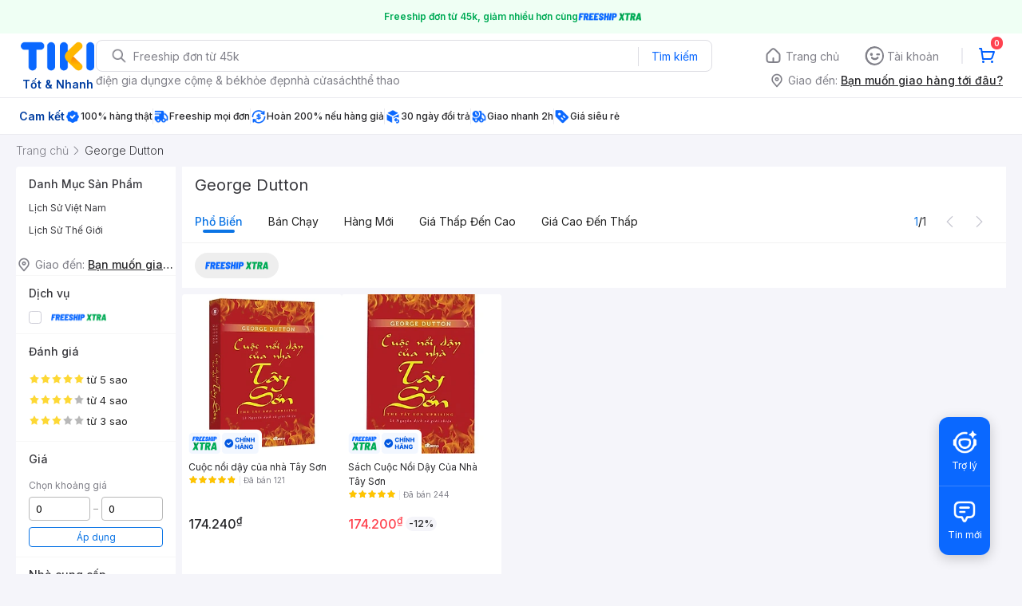

--- FILE ---
content_type: text/html; charset=utf-8
request_url: https://tiki.vn/author/george-dutton.html
body_size: 52728
content:
<!DOCTYPE html><html class="no-js" lang="vi" prefix="og: http://ogp.me/ns#"><head><meta charSet="utf-8"/><meta name="viewport" content="width=device-width, initial-scale=1, maximum-scale=1.0, user-scalable=no"/><title>Tuyển tập sách tác giả George Dutton, giảm giá đến 40% | tiki.vn</title><meta property="og:title" content="Tuyển tập sách tác giả George Dutton, giảm giá đến 40% | tiki.vn"/><link rel="canonical" href="https://tiki.vn/author/george-dutton.html"/><meta name="description" content="Tuyển tập sách tác giả George Dutton, hàng ngàn tựa sách, cam kết hoàn tiền 111% nếu sách giả, nhiều mã giảm giá hôm nay, giảm giá đến 40%. Mua ngay!"/><meta property="og:description" content="Tuyển tập sách tác giả George Dutton, hàng ngàn tựa sách, cam kết hoàn tiền 111% nếu sách giả, nhiều mã giảm giá hôm nay, giảm giá đến 40%. Mua ngay!"/><meta name="robots" content="index, follow"/><meta name="next-head-count" content="8"/><meta charSet="utf-8"/><meta http-equiv="x-ua-compatible" content="ie=edge"/><meta name="referrer" content="no-referrer-when-downgrade"/><meta name="google-site-verification" content="7GHar_W5H0cxQxHnW2L1Y6cEIgumXq2ohefKmZXOzT8"/><meta name="dmca-site-verification" content="M1hpL243UXY4QXdrZVVlbzVQeFFqUT090"/><link href="https://frontend.tikicdn.com/_desktop-next/static/css/_sprite.css?v=20261163944FHJAfki0AAfNOhUFxruAO" rel="stylesheet" type="text/css"/><link rel="icon" type="image/png" href="https://salt.tikicdn.com/ts/upload/29/ca/02/e39713d1b90405fd0d39b8fac676bb0d.png" sizes="48x48"/><link rel="icon" type="image/png" href="https://salt.tikicdn.com/ts/upload/9f/9b/d0/6ce302126e0a4d958a41d90fed1eb4f6.png" sizes="96x96"/><link rel="preconnect" href="https://connect.facebook.net"/><link rel="preconnect" href="https://www.google-analytics.com"/><link rel="preconnect" href="https://fonts.googleapis.com"/><link rel="preconnect" href="https://fonts.gstatic.com"/><link rel="preconnect" href="https://salt.tikicdn.com"/><link rel="preconnect" href="https://frontend.tikicdn.com/_desktop-next"/><link rel="dns-prefetch" href="https://api.tiki.vn/"/><link rel="dns-prefetch" href="https://trackity.tiki.vn/"/><link rel="dns-prefetch" href="https://time.tiki.vn/"/><link rel="dns-prefetch" href="https://frontend.tikicdn.com/_desktop-next"/><link rel="dns-prefetch" href="https://salt.tikicdn.com/"/><link rel="dns-prefetch" data-href="https://fonts.googleapis.com/"/><link rel="dns-prefetch" href="https://fonts.gstatic.com/"/><link rel="manifest" href="/manifest.json?v=1"/><meta name="theme-color" content="#1A94FF"/><style></style>
                <link
                  rel="preload"
                  href="https://fonts.googleapis.com/css2?family=Inter:wght@300;400;500;600&display=swap"
                  as="style"
                  onload="this.onload=null;this.rel='stylesheet'"
                />
              <style></style><style>html {
            font-family: Inter,Arial,sans-serif;
            font-size: 14px;
            background-color: #efefef;
          }</style><script>
              !function(){if('PerformanceLongTaskTiming' in window){var g=window.__tti={e:[]};
              g.o=new PerformanceObserver(function(l){g.e=g.e.concat(l.getEntries())});
              g.o.observe({entryTypes:['longtask']})}}();
            </script><noscript data-n-css=""></noscript><script defer="" nomodule="" src="https://frontend.tikicdn.com/_desktop-next/_next/static/chunks/polyfills-c67a75d1b6f99dc8.js"></script><script defer="" src="https://frontend.tikicdn.com/_desktop-next/_next/static/chunks/fa5f8105-d8a332b5108a2355.js"></script><script defer="" src="https://frontend.tikicdn.com/_desktop-next/_next/static/chunks/72401-661a5bc6af496c7e.js"></script><script defer="" src="https://frontend.tikicdn.com/_desktop-next/_next/static/chunks/41956-1880066637a51093.js"></script><script defer="" src="https://frontend.tikicdn.com/_desktop-next/_next/static/chunks/comp.HeaderRevamp.70712a18c8183671.js"></script><script defer="" src="https://frontend.tikicdn.com/_desktop-next/_next/static/chunks/comp.UniversalFreeShipPlus.e8bbdbabe36252db.js"></script><script defer="" src="https://frontend.tikicdn.com/_desktop-next/_next/static/chunks/comp.ListingAdWidget.TopCateWidget.c8078f94e7c5f881.js"></script><script defer="" src="https://frontend.tikicdn.com/_desktop-next/_next/static/chunks/64433-18fe8a62b354943d.js"></script><script defer="" src="https://frontend.tikicdn.com/_desktop-next/_next/static/chunks/10688-7aecf1dd399ab9a7.js"></script><script defer="" src="https://frontend.tikicdn.com/_desktop-next/_next/static/chunks/comp.Footer.b95ff5da20c8c04a.js"></script><script src="https://frontend.tikicdn.com/_desktop-next/_next/static/chunks/webpack-0691ba22bbf1ed07.js" defer=""></script><script src="https://frontend.tikicdn.com/_desktop-next/_next/static/chunks/framework-f55d27442d8ef3a2.js" defer=""></script><script src="https://frontend.tikicdn.com/_desktop-next/_next/static/chunks/main-8ebb3e81abec70d6.js" defer=""></script><script src="https://frontend.tikicdn.com/_desktop-next/_next/static/chunks/pages/_app-bd347dd196155f49.js" defer=""></script><script src="https://frontend.tikicdn.com/_desktop-next/_next/static/chunks/2465ece5-b56236dcb8151492.js" defer=""></script><script src="https://frontend.tikicdn.com/_desktop-next/_next/static/chunks/c78d26b1-4cd088193d007e80.js" defer=""></script><script src="https://frontend.tikicdn.com/_desktop-next/_next/static/chunks/cbf9d6be-8f0c621724f8106b.js" defer=""></script><script src="https://frontend.tikicdn.com/_desktop-next/_next/static/chunks/a490077e-6957a88a50f08e5c.js" defer=""></script><script src="https://frontend.tikicdn.com/_desktop-next/_next/static/chunks/9cb7a7c1-108093d75efcaae5.js" defer=""></script><script src="https://frontend.tikicdn.com/_desktop-next/_next/static/chunks/9796-7e3e348267be7272.js" defer=""></script><script src="https://frontend.tikicdn.com/_desktop-next/_next/static/chunks/97329-0f4c051e13abe854.js" defer=""></script><script src="https://frontend.tikicdn.com/_desktop-next/_next/static/chunks/comp.AsaShareRank-51c67702bf1a5888.js" defer=""></script><script src="https://frontend.tikicdn.com/_desktop-next/_next/static/chunks/96014-94d694d9d68a8126.js" defer=""></script><script src="https://frontend.tikicdn.com/_desktop-next/_next/static/chunks/35301-a771cc29b0a41887.js" defer=""></script><script src="https://frontend.tikicdn.com/_desktop-next/_next/static/chunks/42221-9ec7ddd2a95ec94e.js" defer=""></script><script src="https://frontend.tikicdn.com/_desktop-next/_next/static/chunks/56537-c228ccdf0279902e.js" defer=""></script><script src="https://frontend.tikicdn.com/_desktop-next/_next/static/chunks/94960-901e256a733f5667.js" defer=""></script><script src="https://frontend.tikicdn.com/_desktop-next/_next/static/chunks/53527-a80bc85b0f87df78.js" defer=""></script><script src="https://frontend.tikicdn.com/_desktop-next/_next/static/chunks/58118-6ca2e345a7ad2c05.js" defer=""></script><script src="https://frontend.tikicdn.com/_desktop-next/_next/static/chunks/76531-37914ad1eaa36912.js" defer=""></script><script src="https://frontend.tikicdn.com/_desktop-next/_next/static/chunks/2619-8cad6a8a3b7cbe58.js" defer=""></script><script src="https://frontend.tikicdn.com/_desktop-next/_next/static/chunks/14481-b2723bd40de5350b.js" defer=""></script><script src="https://frontend.tikicdn.com/_desktop-next/_next/static/chunks/10086-5d56d18d05e20a7a.js" defer=""></script><script src="https://frontend.tikicdn.com/_desktop-next/_next/static/chunks/41905-98528449d453b5b4.js" defer=""></script><script src="https://frontend.tikicdn.com/_desktop-next/_next/static/chunks/67493-74d5b502cfe0de99.js" defer=""></script><script src="https://frontend.tikicdn.com/_desktop-next/_next/static/chunks/25321-01a5042dc4baecdd.js" defer=""></script><script src="https://frontend.tikicdn.com/_desktop-next/_next/static/chunks/79004-1f7a17202d572782.js" defer=""></script><script src="https://frontend.tikicdn.com/_desktop-next/_next/static/chunks/39943-f3e036c327c92c2c.js" defer=""></script><script src="https://frontend.tikicdn.com/_desktop-next/_next/static/chunks/4483-f4b589e4d2dcec7b.js" defer=""></script><script src="https://frontend.tikicdn.com/_desktop-next/_next/static/chunks/comp.TopRelevantSEOProduct-8cc6b31af2e1ea36.js" defer=""></script><script src="https://frontend.tikicdn.com/_desktop-next/_next/static/chunks/88376-2c23fdfb7d4105ba.js" defer=""></script><script src="https://frontend.tikicdn.com/_desktop-next/_next/static/chunks/63839-fd82554844a0578f.js" defer=""></script><script src="https://frontend.tikicdn.com/_desktop-next/_next/static/chunks/pages/AuthorPage-63bd0ec0dafed21b.js" defer=""></script><script src="https://frontend.tikicdn.com/_desktop-next/_next/static/lLH9sXFlVH6miJZFmaVLH/_buildManifest.js" defer=""></script><script src="https://frontend.tikicdn.com/_desktop-next/_next/static/lLH9sXFlVH6miJZFmaVLH/_ssgManifest.js" defer=""></script><style data-styled="" data-styled-version="5.3.6">html{line-height:1.15;-webkit-text-size-adjust:100%;}/*!sc*/
body{margin:0;}/*!sc*/
main{display:block;}/*!sc*/
h1{font-size:2em;margin:0.67em 0;}/*!sc*/
hr{box-sizing:content-box;height:0;overflow:visible;}/*!sc*/
pre{font-family:monospace,monospace;font-size:1em;}/*!sc*/
a{background-color:transparent;}/*!sc*/
abbr[title]{border-bottom:none;-webkit-text-decoration:underline;text-decoration:underline;-webkit-text-decoration:underline dotted;text-decoration:underline dotted;}/*!sc*/
b,strong{font-weight:bolder;}/*!sc*/
code,kbd,samp{font-family:monospace,monospace;font-size:1em;}/*!sc*/
small{font-size:80%;}/*!sc*/
sub,sup{font-size:75%;line-height:0;position:relative;vertical-align:baseline;}/*!sc*/
sub{bottom:-0.25em;}/*!sc*/
sup{top:-0.5em;}/*!sc*/
img{border-style:none;}/*!sc*/
button,input,optgroup,select,textarea{font-family:inherit;font-size:100%;line-height:1.15;margin:0;}/*!sc*/
button,input{overflow:visible;}/*!sc*/
button,select{text-transform:none;}/*!sc*/
button,[type="button"],[type="reset"],[type="submit"]{-webkit-appearance:button;}/*!sc*/
button::-moz-focus-inner,[type="button"]::-moz-focus-inner,[type="reset"]::-moz-focus-inner,[type="submit"]::-moz-focus-inner{border-style:none;padding:0;}/*!sc*/
button:-moz-focusring,[type="button"]:-moz-focusring,[type="reset"]:-moz-focusring,[type="submit"]:-moz-focusring{outline:1px dotted ButtonText;}/*!sc*/
fieldset{padding:0.35em 0.75em 0.625em;}/*!sc*/
legend{box-sizing:border-box;color:inherit;display:table;max-width:100%;padding:0;white-space:normal;}/*!sc*/
progress{vertical-align:baseline;}/*!sc*/
textarea{overflow:auto;}/*!sc*/
[type="checkbox"],[type="radio"]{box-sizing:border-box;padding:0;}/*!sc*/
[type="number"]::-webkit-inner-spin-button,[type="number"]::-webkit-outer-spin-button{height:auto;}/*!sc*/
[type="search"]{-webkit-appearance:textfield;outline-offset:-2px;}/*!sc*/
[type="search"]::-webkit-search-decoration{-webkit-appearance:none;}/*!sc*/
::-webkit-file-upload-button{-webkit-appearance:button;font:inherit;}/*!sc*/
details{display:block;}/*!sc*/
summary{display:list-item;}/*!sc*/
template{display:none;}/*!sc*/
[hidden]{display:none;}/*!sc*/
data-styled.g3[id="sc-global-ecVvVt1"]{content:"sc-global-ecVvVt1,"}/*!sc*/
.fvWcVx{object-fit:contain;display:block;width:100%;height:100%;display:block;}/*!sc*/
data-styled.g11[id="sc-7bce5df0-0"]{content:"fvWcVx,"}/*!sc*/
.iJGuBL{height:20px;padding:2px 4px 2px 4px;gap:0px;border-radius:6px;font-size:10px;line-height:150%;}/*!sc*/
data-styled.g118[id="sc-c370d953-0"]{content:"iJGuBL,"}/*!sc*/
.lsDpd{display:-webkit-box;display:-webkit-flex;display:-ms-flexbox;display:flex;gap:4px;border-top:1px solid #ebebf0;padding-top:6px;-webkit-align-items:center;-webkit-box-align:center;-ms-flex-align:center;align-items:center;}/*!sc*/
.lsDpd span{display:-webkit-box;-webkit-box-orient:vertical;-webkit-line-clamp:1;-webkit-flex:1 0 0;-ms-flex:1 0 0;flex:1 0 0;overflow:hidden;color:var(--Alias-Secondary---On-Theme,#808089);text-overflow:ellipsis;font-family:Inter;font-size:10px;font-style:normal;font-weight:400;line-height:150%;}/*!sc*/
data-styled.g126[id="sc-59733525-1"]{content:"lsDpd,"}/*!sc*/
.dotQhI{display:-webkit-box;display:-webkit-flex;display:-ms-flexbox;display:flex;-webkit-align-items:center;-webkit-box-align:center;-ms-flex-align:center;align-items:center;position:relative;white-space:nowrap;}/*!sc*/
.dotQhI > *{-webkit-flex-shrink:0;-ms-flex-negative:0;flex-shrink:0;}/*!sc*/
data-styled.g128[id="sc-a7b828e8-0"]{content:"dotQhI,"}/*!sc*/
.Govg{-webkit-flex-shrink:0;-ms-flex-negative:0;flex-shrink:0;text-align:center;position:relative;width:100%;padding-top:100%;}/*!sc*/
.Govg .image-wrapper{position:absolute;top:0;left:0;width:100%;height:100%;}/*!sc*/
data-styled.g129[id="sc-5f1590a0-0"]{content:"Govg,"}/*!sc*/
*,*:before,*:after{box-sizing:border-box;}/*!sc*/
body{overflow-x:hidden;}/*!sc*/
img{max-width:100%;}/*!sc*/
#snack-bar{position:fixed;right:20px;bottom:20px;}/*!sc*/
#snack-bar > div{margin-top:12px;}/*!sc*/
data-styled.g330[id="sc-global-bJrvcH1"]{content:"sc-global-bJrvcH1,"}/*!sc*/
.server-loading{position:fixed;top:0;bottom:0;right:0;left:0;background:white;z-index:999999;}/*!sc*/
html{background-color:#F5F5FA;}/*!sc*/
html.async-hide body{opacity:0 !important;}/*!sc*/
a{color:#0B74E5;-webkit-text-decoration:none;text-decoration:none;}/*!sc*/
a:hover{opacity:0.95;}/*!sc*/
p{margin:0 0 10px 0;}/*!sc*/
b,strong{font-weight:500;}/*!sc*/
.icon{display:inline-block;vertical-align:middle;background-repeat:no-repeat;background-position:0 0;}/*!sc*/
.icon.tikinow-15{width:53px;height:15px;background-image:url(https://frontend.tikicdn.com/_desktop-next/static/img/icons/tikinow/tiki-now-15.png);background-size:53px 15px;}/*!sc*/
@media (-webkit-min-device-pixel-ratio:1.5),(-webkit-min-device-pixel-ratio:2),(min-resolution:192dpi){.icon.tikinow-15{background-image:url(https://frontend.tikicdn.com/_desktop-next/static/img/icons/tikinow/tiki-now-15@2x.png);}}/*!sc*/
.icon.tikinow-26{width:91px;height:26px;background-image:url(https://frontend.tikicdn.com/_desktop-next/static/img/icons/tikinow/tiki-now-26.png);background-size:91px 26px;}/*!sc*/
@media (-webkit-min-device-pixel-ratio:1.5),(-webkit-min-device-pixel-ratio:2),(min-resolution:192dpi){.icon.tikinow-26{background-image:url(https://frontend.tikicdn.com/_desktop-next/static/img/icons/tikinow/tiki-now-26@2x.png);}}/*!sc*/
.icon.thumb-up{width:17px;height:17px;background-image:url(https://frontend.tikicdn.com/_desktop-next/static/img/icons/thumb-up.png);background-size:17px 17px;}/*!sc*/
@media (-webkit-min-device-pixel-ratio:1.5),(-webkit-min-device-pixel-ratio:2),(min-resolution:192dpi){.icon.thumb-up{background-image:url(https://frontend.tikicdn.com/_desktop-next/static/img/icons/thumb-up@2x.png);}}/*!sc*/
.icon.thumb-up-3x{width:17px;height:17px;background-image:url(https://frontend.tikicdn.com/_desktop-next/static/img/icons/thumb-up-2@3x.png);background-size:17px 17px;}/*!sc*/
.icon.reply-arrow{width:19px;height:16px;background-image:url(https://frontend.tikicdn.com/_desktop-next/static/img/icons/reply-arrow.png);background-size:19px 16px;}/*!sc*/
@media (-webkit-min-device-pixel-ratio:1.5),(-webkit-min-device-pixel-ratio:2),(min-resolution:192dpi){.icon.reply-arrow{background-image:url(https://frontend.tikicdn.com/_desktop-next/static/img/icons/reply-arrow@2x.png);}}/*!sc*/
.icon.guarantee{width:16px;height:16px;background-image:url(https://frontend.tikicdn.com/_desktop-next/static/img/icons/guarantee.png);background-size:16px 16px;}/*!sc*/
@media (-webkit-min-device-pixel-ratio:1.5),(-webkit-min-device-pixel-ratio:2),(min-resolution:192dpi){.icon.guarantee{background-image:url(https://frontend.tikicdn.com/_desktop-next/static/img/icons/guarantee@2x.png);}}/*!sc*/
.icon.flag-2x{width:14px;height:16px;background-image:url(https://frontend.tikicdn.com/_desktop-next/static/img/icons/flag@2x.png);background-size:14px 16px;}/*!sc*/
.icon.warning-svg{width:16px;height:17px;background-image:url(https://frontend.tikicdn.com/_desktop-next/static/img/icons/warning.svg);background-size:16px 17px;}/*!sc*/
.icon.prize{width:23px;height:24px;background-image:url(https://frontend.tikicdn.com/_desktop-next/static/img/icons/prize.png);background-size:23px 24px;}/*!sc*/
@media (-webkit-min-device-pixel-ratio:1.5),(-webkit-min-device-pixel-ratio:2),(min-resolution:192dpi){.icon.prize{background-image:url(https://frontend.tikicdn.com/_desktop-next/static/img/icons/prize@2x.png);}}/*!sc*/
.tikicon.icon-bound{width:16px;height:16px;background-image:url(https://frontend.tikicdn.com/_desktop-next/static/img/icons/bound.png);background-size:16px 16px;}/*!sc*/
@media (-webkit-min-device-pixel-ratio:1.5),(-webkit-min-device-pixel-ratio:2),(min-resolution:192dpi){.tikicon.icon-bound{background-image:url(https://frontend.tikicdn.com/_desktop-next/static/img/icons/bound@2x.png);}}/*!sc*/
.fade-loading-animated{-webkit-animation-name:fadeLoading;animation-name:fadeLoading;-webkit-animation-duration:2s;animation-duration:2s;-webkit-animation-iteration-count:infinite;animation-iteration-count:infinite;-webkit-animation-timing-function:linear;animation-timing-function:linear;}/*!sc*/
@-webkit-keyframes fadeLoading{0%{opacity:1;}50%{opacity:0.3;}100%{opacity:1;}}/*!sc*/
@keyframes fadeLoading{0%{opacity:1;}50%{opacity:0.3;}100%{opacity:1;}}/*!sc*/
@-webkit-keyframes swing{0%{-webkit-transform:rotate(0deg);-ms-transform:rotate(0deg);transform:rotate(0deg);}50%{-webkit-transform:rotate(20deg);-ms-transform:rotate(20deg);transform:rotate(20deg);}100%{-webkit-transform:rotate(0deg);-ms-transform:rotate(0deg);transform:rotate(0deg);}}/*!sc*/
@keyframes swing{0%{-webkit-transform:rotate(0deg);-ms-transform:rotate(0deg);transform:rotate(0deg);}50%{-webkit-transform:rotate(20deg);-ms-transform:rotate(20deg);transform:rotate(20deg);}100%{-webkit-transform:rotate(0deg);-ms-transform:rotate(0deg);transform:rotate(0deg);}}/*!sc*/
data-styled.g331[id="sc-global-hkrGOO1"]{content:"sc-global-hkrGOO1,"}/*!sc*/
.jfMKyG{position:relative;display:-webkit-box;display:-webkit-flex;display:-ms-flexbox;display:flex;z-index:1;display:-webkit-box;display:-webkit-flex;display:-ms-flexbox;display:flex;-webkit-flex-direction:row;-ms-flex-direction:row;flex-direction:row;-webkit-box-pack:center;-webkit-justify-content:center;-ms-flex-pack:center;justify-content:center;-webkit-align-items:center;-webkit-box-align:center;-ms-flex-align:center;align-items:center;padding:12px 16px;gap:4px;background:white;}/*!sc*/
.jfMKyG p{margin:0;}/*!sc*/
.jfMKyG a{display:-webkit-box;display:-webkit-flex;display:-ms-flexbox;display:flex;-webkit-box-pack:center;-webkit-justify-content:center;-ms-flex-pack:center;justify-content:center;-webkit-align-items:center;-webkit-box-align:center;-ms-flex-align:center;align-items:center;color:initial;gap:4px;}/*!sc*/
data-styled.g334[id="sc-dde698d1-0"]{content:"jfMKyG,"}/*!sc*/
.cGVtRR{font-size:12px;font-weight:600;line-height:150%;padding-left:4px;}/*!sc*/
data-styled.g335[id="sc-dde698d1-1"]{content:"cGVtRR,"}/*!sc*/
.ldcZGa{object-fit:contain;display:block;}/*!sc*/
data-styled.g341[id="sc-82b4dcf2-0"]{content:"ldcZGa,"}/*!sc*/
.edZgU{width:1280px;padding-left:24px;padding-right:24px;margin-right:auto;margin-left:auto;}/*!sc*/
@media only screen and (min-width:1440px){.edZgU{width:1440px;}}/*!sc*/
data-styled.g349[id="sc-9b2f7535-0"]{content:"edZgU,"}/*!sc*/
.eTnNSC{width:1270px;padding-left:15px;padding-right:15px;margin-right:auto;margin-left:auto;}/*!sc*/
data-styled.g424[id="sc-6d96a9af-0"]{content:"eTnNSC,"}/*!sc*/
.dVnCth{margin-top:16px;font-size:12px;line-height:16px;font-weight:normal;color:#808089;background-color:white;}/*!sc*/
.dVnCth.listing-revamp{width:1138px;border-radius:8px;margin-bottom:16px;}/*!sc*/
@media only screen and (max-width:1439px){.dVnCth.listing-revamp{width:978px;}}/*!sc*/
@media only screen and (min-width:1440px){.dVnCth.listing-revamp{width:1138px;}}/*!sc*/
.dVnCth.listing-revamp .block{width:auto !important;}/*!sc*/
.dVnCth.listing-revamp .block.payment-information{width:200px !important;}/*!sc*/
.dVnCth.listing-revamp .flex{width:auto !important;}/*!sc*/
.dVnCth.listing-revamp .separator{width:auto;margin-left:16px;margin-right:16px;}/*!sc*/
.dVnCth p{font-size:12px;line-height:16px;color:#808089;margin-bottom:12px;margin-top:0px;}/*!sc*/
.dVnCth .title-text{font-size:16px;line-height:24px;font-weight:500;color:#38383d;margin-bottom:12px;margin-top:0px;}/*!sc*/
.dVnCth .small-text{display:block;margin-bottom:8px;color:#808089;}/*!sc*/
.dVnCth a:hover{-webkit-text-decoration:underline;text-decoration:underline;}/*!sc*/
data-styled.g460[id="sc-4ce82f3c-0"]{content:"dVnCth,"}/*!sc*/
.chWRSJ{padding:16px 0;}/*!sc*/
.chWRSJ .block{width:226px;}/*!sc*/
.chWRSJ .block .store-title{margin-top:24px;}/*!sc*/
.chWRSJ .block .icon{display:inline-block;margin-right:8px;margin-bottom:8px;vertical-align:middle;width:32px;height:32px;}/*!sc*/
.chWRSJ .block .icon.vnpay > svg{width:32px;height:32px;}/*!sc*/
.chWRSJ .flex{width:226px;display:-webkit-box;display:-webkit-flex;display:-ms-flexbox;display:flex;-webkit-align-items:center;-webkit-box-align:center;-ms-flex-align:center;align-items:center;-webkit-flex-wrap:wrap;-ms-flex-wrap:wrap;flex-wrap:wrap;gap:8px;}/*!sc*/
.chWRSJ .hotline{margin-bottom:8px;}/*!sc*/
.chWRSJ .hotline a{color:#38383D;font-weight:500;}/*!sc*/
.chWRSJ .security{margin-bottom:8px;color:#808089;font-size:12px;font-weight:400;}/*!sc*/
.chWRSJ .security a{color:#808089;}/*!sc*/
data-styled.g461[id="sc-4ce82f3c-1"]{content:"chWRSJ,"}/*!sc*/
.eSPDgm{padding:16px 0;background-color:#ffffff;}/*!sc*/
.eSPDgm .address{display:-webkit-box;display:-webkit-flex;display:-ms-flexbox;display:flex;-webkit-align-items:center;-webkit-box-align:center;-ms-flex-align:center;align-items:center;}/*!sc*/
data-styled.g462[id="sc-4ce82f3c-2"]{content:"eSPDgm,"}/*!sc*/
.exPqAC{content:' ';height:1px;background-color:#EBEBF0;width:1240px;margin-right:auto;margin-left:auto;}/*!sc*/
data-styled.g463[id="sc-4ce82f3c-3"]{content:"exPqAC,"}/*!sc*/
.aMfcf{font-size:16px;line-height:24px;font-weight:500;color:#38383D;margin-bottom:12px;margin-top:0px;}/*!sc*/
data-styled.g464[id="sc-4ce82f3c-4"]{content:"aMfcf,"}/*!sc*/
.bstmqn{font-size:14px;line-height:20px;font-weight:500;color:#38383D;margin-bottom:4px;margin-top:0px;}/*!sc*/
data-styled.g465[id="sc-4ce82f3c-5"]{content:"bstmqn,"}/*!sc*/
.hrWWOH{padding:16px 0px 0px;}/*!sc*/
data-styled.g466[id="sc-8ba33404-0"]{content:"hrWWOH,"}/*!sc*/
.kGhQDb{margin-bottom:16px;}/*!sc*/
.kGhQDb a{color:#808089;}/*!sc*/
.kGhQDb p{margin:0px;}/*!sc*/
data-styled.g467[id="sc-8ba33404-1"]{content:"kGhQDb,"}/*!sc*/
.kzdfAZ{display:grid;grid-template-columns:repeat(5,1fr);grid-column-gap:20px;}/*!sc*/
data-styled.g468[id="sc-8ba33404-2"]{content:"kzdfAZ,"}/*!sc*/
.iyhWqm{padding:16px 0px 0px;}/*!sc*/
data-styled.g470[id="sc-4e2e5de4-0"]{content:"iyhWqm,"}/*!sc*/
.bdFUBm{margin-bottom:16px;}/*!sc*/
.bdFUBm a{color:#808089;}/*!sc*/
.bdFUBm p{margin:0px;}/*!sc*/
data-styled.g471[id="sc-4e2e5de4-1"]{content:"bdFUBm,"}/*!sc*/
.gRFRMW{display:-webkit-box;display:-webkit-flex;display:-ms-flexbox;display:flex;-webkit-align-items:flex-center;-webkit-box-align:flex-center;-ms-flex-align:flex-center;align-items:flex-center;-webkit-flex-direction:column;-ms-flex-direction:column;flex-direction:column;-webkit-align-self:center;-ms-flex-item-align:center;align-self:center;}/*!sc*/
.gRFRMW .tiki-logo{display:-webkit-box;display:-webkit-flex;display:-ms-flexbox;display:flex;-webkit-align-items:flex-center;-webkit-box-align:flex-center;-ms-flex-align:flex-center;align-items:flex-center;-webkit-flex-direction:column;-ms-flex-direction:column;flex-direction:column;}/*!sc*/
.gRFRMW .tiki-logo > span{font-size:14px;color:#003ea1;margin-top:8px;font-weight:600;text-align:center;}/*!sc*/
data-styled.g473[id="sc-3258bf05-0"]{content:"gRFRMW,"}/*!sc*/
.cYLtAT{-webkit-flex:1;-ms-flex:1;flex:1;}/*!sc*/
data-styled.g474[id="sc-dec0a11d-0"]{content:"cYLtAT,"}/*!sc*/
.cfhkdd{width:100%;display:-webkit-box;display:-webkit-flex;display:-ms-flexbox;display:flex;position:relative;border:1px solid #DDDDE3;border-radius:8px;-webkit-align-items:center;-webkit-box-align:center;-ms-flex-align:center;align-items:center;}/*!sc*/
.cfhkdd .icon-search{width:20px;height:20px;margin:0 0 0 18px;}/*!sc*/
data-styled.g475[id="sc-dec0a11d-1"]{content:"cfhkdd,"}/*!sc*/
.lgENLJ{border:0px;padding:0 8px;font-weight:400;font-size:14px;line-height:150%;border-top-left-radius:8px;border-bottom-left-radius:8px;-webkit-flex:1;-ms-flex:1;flex:1;outline:none;}/*!sc*/
.lgENLJ::-webkit-input-placeholder{color:#808089;font-size:14px;}/*!sc*/
.lgENLJ::-moz-placeholder{color:#808089;font-size:14px;}/*!sc*/
.lgENLJ:-ms-input-placeholder{color:#808089;font-size:14px;}/*!sc*/
.lgENLJ::placeholder{color:#808089;font-size:14px;}/*!sc*/
data-styled.g476[id="sc-dec0a11d-2"]{content:"lgENLJ,"}/*!sc*/
.agnbj{cursor:pointer;border:0px;width:92px;height:38px;padding:4px;border-radius:0 8px 8px 0;background:transparent;color:#0A68FF;font-weight:400;font-size:14px;line-height:150%;outline:none;display:-webkit-box;display:-webkit-flex;display:-ms-flexbox;display:flex;-webkit-align-items:center;-webkit-box-align:center;-ms-flex-align:center;align-items:center;-webkit-box-pack:center;-webkit-justify-content:center;-ms-flex-pack:center;justify-content:center;position:relative;}/*!sc*/
.agnbj:before{content:'';display:block;position:absolute;border-left:1px solid #DDDDE3;height:24px;left:0;top:8px;}/*!sc*/
.agnbj:hover{background-color:rgba(10,104,255,0.2);}/*!sc*/
.agnbj:active{background-color:rgba(10,104,255,0.4);}/*!sc*/
data-styled.g477[id="sc-dec0a11d-3"]{content:"agnbj,"}/*!sc*/
.rZetm{position:relative;display:block;}/*!sc*/
.rZetm:hover{opacity:1;}/*!sc*/
data-styled.g493[id="sc-7d80e456-14"]{content:"rZetm,"}/*!sc*/
.dCdTIg{display:-webkit-box;display:-webkit-flex;display:-ms-flexbox;display:flex;-webkit-align-items:center;-webkit-box-align:center;-ms-flex-align:center;align-items:center;-webkit-box-pack:end;-webkit-justify-content:flex-end;-ms-flex-pack:end;justify-content:flex-end;margin-left:48px;}/*!sc*/
.dCdTIg .profile-icon{width:32px;height:32px;margin-right:8px;border-radius:2px;}/*!sc*/
.dCdTIg .arrowIcon{width:16px;height:16px;}/*!sc*/
.dCdTIg .cart-wrapper{position:relative;display:-webkit-box;display:-webkit-flex;display:-ms-flexbox;display:flex;width:40px;height:40px;-webkit-align-items:center;-webkit-box-align:center;-ms-flex-align:center;align-items:center;-webkit-box-pack:center;-webkit-justify-content:center;-ms-flex-pack:center;justify-content:center;}/*!sc*/
.dCdTIg .cart-wrapper .cart-icon{margin-right:0;border-radius:unset;}/*!sc*/
.dCdTIg .cart-wrapper .cart-text{color:#ffffff;font-weight:500;white-space:nowrap;font-size:13px;line-height:20px;}/*!sc*/
data-styled.g494[id="sc-7d80e456-15"]{content:"dCdTIg,"}/*!sc*/
.PXkZT{color:#ffffff;background:#FF424F;height:16px;right:0;top:-4px;border-radius:8px;display:inline-block;text-align:center;font-weight:700;font-size:10px;line-height:150%;position:absolute;padding:0.5px 4px;}/*!sc*/
data-styled.g495[id="sc-7d80e456-16"]{content:"PXkZT,"}/*!sc*/
.gVBJYa{display:-webkit-box;display:-webkit-flex;display:-ms-flexbox;display:flex;-webkit-align-items:center;-webkit-box-align:center;-ms-flex-align:center;align-items:center;-webkit-box-pack:center;-webkit-justify-content:center;-ms-flex-pack:center;justify-content:center;padding:8px 16px;cursor:pointer;position:relative;border-radius:8px;position:relative;}/*!sc*/
.gVBJYa:hover{background-color:rgba(39,39,42,0.12);}/*!sc*/
.gVBJYa:active{background-color:rgba(39,39,42,0.24);}/*!sc*/
.gVBJYa .menu-item-icon{width:24px;height:24px;margin-right:4px;border-radius:50%;}/*!sc*/
.gVBJYa a,.gVBJYa > span{font-weight:400;font-size:14px;line-height:150%;color:#808089;}/*!sc*/
.gVBJYa:hover .toggler{display:block;}/*!sc*/
.gVBJYa .tikivip-badge{position:absolute;top:0;left:15px;}/*!sc*/
.jQEjdB{display:-webkit-box;display:-webkit-flex;display:-ms-flexbox;display:flex;-webkit-align-items:center;-webkit-box-align:center;-ms-flex-align:center;align-items:center;-webkit-box-pack:center;-webkit-justify-content:center;-ms-flex-pack:center;justify-content:center;padding:8px 16px;cursor:pointer;position:relative;border-radius:8px;position:relative;}/*!sc*/
.jQEjdB:hover{background-color:rgba(0,96,255,0.12);}/*!sc*/
.jQEjdB:active{background-color:rgba(0,96,255,0.24);}/*!sc*/
.jQEjdB .menu-item-icon{width:24px;height:24px;margin-right:4px;border-radius:50%;}/*!sc*/
.jQEjdB a,.jQEjdB > span{font-weight:500;font-size:14px;line-height:150%;color:#0A68FF;}/*!sc*/
.jQEjdB:hover .toggler{display:block;}/*!sc*/
.jQEjdB .tikivip-badge{position:absolute;top:0;left:15px;}/*!sc*/
data-styled.g504[id="sc-7d80e456-25"]{content:"gVBJYa,jQEjdB,"}/*!sc*/
.ikCtXe{padding:0 !important;margin-left:24px;position:relative;}/*!sc*/
.ikCtXe:before{content:'';display:block;height:20px;position:absolute;left:-12px;border:1px solid #EBEBF0;}/*!sc*/
data-styled.g505[id="sc-7d80e456-26"]{content:"ikCtXe,"}/*!sc*/
.gypTeU{display:-webkit-box;display:-webkit-flex;display:-ms-flexbox;display:flex;padding:16px 0 10px 0;height:auto;position:relative;z-index:2;-webkit-align-items:center;-webkit-box-align:center;-ms-flex-align:center;align-items:center;padding:0;}/*!sc*/
.gypTeU .logo-menu{margin-right:48px;-webkit-flex-basis:unset;-ms-flex-preferred-size:unset;flex-basis:unset;}/*!sc*/
data-styled.g509[id="sc-ee984840-0"]{content:"gypTeU,"}/*!sc*/
.hqCsjg{display:-webkit-box;display:-webkit-flex;display:-ms-flexbox;display:flex;-webkit-flex:1;-ms-flex:1;flex:1;-webkit-align-items:center;-webkit-box-align:center;-ms-flex-align:center;align-items:center;}/*!sc*/
data-styled.g510[id="sc-ee984840-1"]{content:"hqCsjg,"}/*!sc*/
.rgsXe{position:relative;background:#ffffff;padding:8px 0;z-index:999;}/*!sc*/
.rgsXe.main-header-sticky{left:0;position:fixed;top:0;width:100%;}/*!sc*/
.rgsXe *{-webkit-letter-spacing:normal;-moz-letter-spacing:normal;-ms-letter-spacing:normal;letter-spacing:normal;}/*!sc*/
data-styled.g512[id="sc-f862d3ea-1"]{content:"rgsXe,"}/*!sc*/
.bbUcuP{display:-webkit-box;display:-webkit-flex;display:-ms-flexbox;display:flex;height:24px;width:712px;-webkit-align-items:flex-start;-webkit-box-align:flex-start;-ms-flex-align:flex-start;align-items:flex-start;-webkit-flex-wrap:wrap;-ms-flex-wrap:wrap;flex-wrap:wrap;overflow:hidden;gap:12px;}/*!sc*/
@media only screen and (min-width:1440px){.bbUcuP{width:820px;}}/*!sc*/
.bbUcuP a{display:block;font-weight:400;font-size:14px;line-height:150%;color:#808089;white-space:nowrap;}/*!sc*/
data-styled.g515[id="sc-7ad7c877-1"]{content:"bbUcuP,"}/*!sc*/
.fKRaGb{margin-bottom:3px;max-width:348px;-webkit-flex:0 0 348px;-ms-flex:0 0 348px;flex:0 0 348px;}/*!sc*/
.fKRaGb .delivery-zone__heading{display:-webkit-box;display:-webkit-flex;display:-ms-flexbox;display:flex;-webkit-align-items:center;-webkit-box-align:center;-ms-flex-align:center;align-items:center;cursor:pointer;-webkit-box-pack:end;-webkit-justify-content:flex-end;-ms-flex-pack:end;justify-content:flex-end;}/*!sc*/
.fKRaGb .delivery-zone__heading img{width:20px;height:20px;margin-right:4px;}/*!sc*/
.fKRaGb .delivery-zone__heading > h4{margin:0px;display:block;color:#808089;font-weight:400;font-size:14px;line-height:150%;padding-right:4px;white-space:nowrap;}/*!sc*/
.fKRaGb .delivery-zone__heading .address{-webkit-text-decoration:underline;text-decoration:underline;font-weight:500;font-size:14px;line-height:150%;white-space:nowrap;overflow:hidden;text-overflow:ellipsis;color:#27272A;}/*!sc*/
data-styled.g516[id="sc-75644000-0"]{content:"fKRaGb,"}/*!sc*/
.dtcpAn{position:relative;display:-webkit-box;display:-webkit-flex;display:-ms-flexbox;display:flex;-webkit-box-pack:justify;-webkit-justify-content:space-between;-ms-flex-pack:justify;justify-content:space-between;z-index:1;}/*!sc*/
data-styled.g517[id="sc-39ee4e6f-0"]{content:"dtcpAn,"}/*!sc*/
.ljZvVE{display:-webkit-box;display:-webkit-flex;display:-ms-flexbox;display:flex;-webkit-flex-direction:column;-ms-flex-direction:column;flex-direction:column;-webkit-align-items:flex-start;-webkit-box-align:flex-start;-ms-flex-align:flex-start;align-items:flex-start;gap:8px;-webkit-flex:1 0 0;-ms-flex:1 0 0;flex:1 0 0;-webkit-align-items:stretch;-webkit-box-align:stretch;-ms-flex-align:stretch;align-items:stretch;}/*!sc*/
data-styled.g518[id="sc-b1e0edd7-0"]{content:"ljZvVE,"}/*!sc*/
.duXRBJ{display:-webkit-box;display:-webkit-flex;display:-ms-flexbox;display:flex;-webkit-align-items:flex-start;-webkit-box-align:flex-start;-ms-flex-align:flex-start;align-items:flex-start;gap:48px;-webkit-flex:1 0 0;-ms-flex:1 0 0;flex:1 0 0;}/*!sc*/
data-styled.g519[id="sc-b1e0edd7-1"]{content:"duXRBJ,"}/*!sc*/
.iujNlz{position:relative;display:-webkit-box;display:-webkit-flex;display:-ms-flexbox;display:flex;z-index:1;display:-webkit-box;display:-webkit-flex;display:-ms-flexbox;display:flex;-webkit-flex-direction:row;-ms-flex-direction:row;flex-direction:row;-webkit-align-items:center;-webkit-box-align:center;-ms-flex-align:center;align-items:center;gap:4px;background:white;border-width:1px 0px;border-style:solid;border-color:#EBEBF0;}/*!sc*/
.iujNlz p{margin:0;}/*!sc*/
data-styled.g520[id="sc-4a670bf7-0"]{content:"iujNlz,"}/*!sc*/
.llXUzV{width:1280px;padding-left:24px;padding-right:24px;padding-top:12px;padding-bottom:12px;margin-right:auto;margin-left:auto;display:-webkit-box;display:-webkit-flex;display:-ms-flexbox;display:flex;gap:12px;padding-inline:24px;-webkit-align-items:center;-webkit-box-align:center;-ms-flex-align:center;align-items:center;}/*!sc*/
@media only screen and (min-width:1440px){.llXUzV{width:1440px;}}/*!sc*/
data-styled.g521[id="sc-4a670bf7-1"]{content:"llXUzV,"}/*!sc*/
.hIAJdw{font-size:14px;font-weight:600;line-height:150%;white-space:nowrap;}/*!sc*/
data-styled.g522[id="sc-4a670bf7-2"]{content:"hIAJdw,"}/*!sc*/
.hKGNKY{background-color:#F5F5FA;}/*!sc*/
.hKGNKY .breadcrumb{display:-webkit-box;display:-webkit-flex;display:-ms-flexbox;display:flex;-webkit-align-items:center;-webkit-box-align:center;-ms-flex-align:center;align-items:center;}/*!sc*/
.hKGNKY a.breadcrumb-item{position:relative;display:-webkit-box;display:-webkit-flex;display:-ms-flexbox;display:flex;-webkit-box-pack:center;-webkit-justify-content:center;-ms-flex-pack:center;justify-content:center;-webkit-align-items:center;-webkit-box-align:center;-ms-flex-align:center;align-items:center;height:40px;color:#808089;font-size:14px;line-height:20px;font-weight:300;white-space:nowrap;}/*!sc*/
.hKGNKY a.breadcrumb-item:hover{color:#38383D;-webkit-text-decoration:underline;text-decoration:underline;}/*!sc*/
.hKGNKY a.breadcrumb-item:last-child{color:#38383D;cursor:default;overflow:hidden;}/*!sc*/
.hKGNKY a.breadcrumb-item:last-child span{overflow:hidden;text-overflow:ellipsis;}/*!sc*/
.hKGNKY a.breadcrumb-item:last-child:hover{-webkit-text-decoration:none;text-decoration:none;}/*!sc*/
.hKGNKY a.breadcrumb-item h1{color:#38383D;font-size:14px;line-height:20px;font-weight:300;margin:0;}/*!sc*/
.hKGNKY .icon.icon-next{margin-left:5.5px;margin-right:8.5px;}/*!sc*/
data-styled.g528[id="sc-d53003fc-0"]{content:"hKGNKY,"}/*!sc*/
.hPpiPH{color:#333333;font-size:20px;font-weight:400;line-height:32px;padding:8px 16px;text-transform:capitalize;display:-webkit-box;display:-webkit-flex;display:-ms-flexbox;display:flex;-webkit-box-pack:justify;-webkit-justify-content:space-between;-ms-flex-pack:justify;justify-content:space-between;-webkit-align-items:center;-webkit-box-align:center;-ms-flex-align:center;align-items:center;margin:0;}/*!sc*/
data-styled.g573[id="sc-9ee36b14-0"]{content:"hPpiPH,"}/*!sc*/
.djQxVw{margin:0;}/*!sc*/
data-styled.g593[id="sc-eed848ce-0"]{content:"djQxVw,"}/*!sc*/
.fBUWDu{display:-webkit-box;display:-webkit-flex;display:-ms-flexbox;display:flex;cursor:pointer;-webkit-align-items:center;-webkit-box-align:center;-ms-flex-align:center;align-items:center;}/*!sc*/
.fBUWDu .box > img{width:28px;}/*!sc*/
.fBUWDu .icon-check-off{display:block;}/*!sc*/
.fBUWDu .icon-check-on{display:none;}/*!sc*/
.fBUWDu input:checked + span .icon-check-off{display:none;}/*!sc*/
.fBUWDu input:checked + span .icon-check-on{display:block;}/*!sc*/
data-styled.g681[id="sc-eca64225-4"]{content:"fBUWDu,"}/*!sc*/
.hnXIPX{padding:16px;background-color:white;margin:16px 0;font-size:14px;line-height:21px;}/*!sc*/
.hnXIPX h2{margin-top:0;margin-bottom:16px;font-size:20px;font-weight:400;color:#333;}/*!sc*/
.hnXIPX ol{padding-left:32px;color:#333;}/*!sc*/
.hnXIPX li{margin-bottom:10px;}/*!sc*/
.hnXIPX a{display:-webkit-box;display:-webkit-flex;display:-ms-flexbox;display:flex;-webkit-box-pack:justify;-webkit-justify-content:space-between;-ms-flex-pack:justify;justify-content:space-between;-webkit-align-items:center;-webkit-box-align:center;-ms-flex-align:center;align-items:center;color:#0B74E5;-webkit-text-decoration:none;text-decoration:none;}/*!sc*/
.hnXIPX a .best-sale-price{margin-left:16px;color:#333;}/*!sc*/
data-styled.g697[id="sc-37a54662-0"]{content:"hnXIPX,"}/*!sc*/
.fMrUyv{margin:16px 0;background-color:#ffffff;border-radius:4px;}/*!sc*/
.fMrUyv .loading{display:-webkit-box;display:-webkit-flex;display:-ms-flexbox;display:flex;padding:10px;background-color:#ffffff;border-radius:4px;}/*!sc*/
.fMrUyv .slider-container{background-color:#ffffff;border-radius:4px;overflow:hidden;min-height:293px;}/*!sc*/
.fMrUyv .slider-container .slick-slide{margin:0 4px;}/*!sc*/
.fMrUyv .slider-container .slick-list{margin:0 -4px;}/*!sc*/
data-styled.g909[id="sc-9c7f2812-0"]{content:"fMrUyv,"}/*!sc*/
.jBIPvR{display:-webkit-box;display:-webkit-flex;display:-ms-flexbox;display:flex;color:#242424;-webkit-text-decoration:none;text-decoration:none;-webkit-flex-direction:column;-ms-flex-direction:column;flex-direction:column;}/*!sc*/
.jBIPvR .freegift-list{display:-webkit-box;display:-webkit-flex;display:-ms-flexbox;display:flex;-webkit-align-items:center;-webkit-box-align:center;-ms-flex-align:center;align-items:center;}/*!sc*/
.jBIPvR .freegift-list > .icon{width:18px;}/*!sc*/
.jBIPvR .freegift-list > span{height:16px;font-size:11px;line-height:1.45;margin-left:4px;}/*!sc*/
.jBIPvR .freegift-list .gift-image-list{display:-webkit-box;display:-webkit-flex;display:-ms-flexbox;display:flex;}/*!sc*/
.jBIPvR .freegift-list .gift-image-list__item{width:32px;height:32px;border-radius:2.1px;margin-left:8px;}/*!sc*/
.jBIPvR .badge-top{position:absolute;z-index:2;}/*!sc*/
.jBIPvR .badge-top .item{display:-webkit-box;display:-webkit-flex;display:-ms-flexbox;display:flex;padding:2px 2px 2px 4px;}/*!sc*/
.jBIPvR .badge-top .item.top{posotion:absolute;}/*!sc*/
.jBIPvR .badge-top .item > span{padding:1px 0 0 5px;}/*!sc*/
.jBIPvR .badge-service{margin-bottom:8px;margin-top:12px;}/*!sc*/
.jBIPvR .badge-service .item{display:-webkit-box;display:-webkit-flex;display:-ms-flexbox;display:flex;-webkit-flex-direction:column;-ms-flex-direction:column;flex-direction:column;}/*!sc*/
.jBIPvR .badge-service .item img{margin-right:8px;}/*!sc*/
.jBIPvR .badge-service .item > span{text-transform:uppercase;margin-top:4px;font-size:11px;line-height:150%;font-weight:500;}/*!sc*/
.jBIPvR .badge-benefits{margin-top:8px;}/*!sc*/
.jBIPvR .badge-benefits .item{display:-webkit-box;display:-webkit-flex;display:-ms-flexbox;display:flex;margin-top:4px;}/*!sc*/
.jBIPvR .badge-benefits .item > span{font-size:11px;line-height:150%;margin-left:4px;font-weight:500;}/*!sc*/
.jBIPvR .badge-under-price{display:-webkit-box;display:-webkit-flex;display:-ms-flexbox;display:flex;-webkit-align-items:center;-webkit-box-align:center;-ms-flex-align:center;align-items:center;font-weight:300;font-size:10px;line-height:150%;min-height:16px;width:100%;gap:4px;}/*!sc*/
.jBIPvR .badge-under-price > span{display:-webkit-box;-webkit-box-orient:vertical;-webkit-line-clamp:1;overflow:hidden;white-space:break-spaces;width:100%;}/*!sc*/
.jBIPvR .badge-under-price img{display:block;}/*!sc*/
.jBIPvR .badge-additional-info{display:-webkit-box;display:-webkit-flex;display:-ms-flexbox;display:flex;-webkit-flex-wrap:wrap;-ms-flex-wrap:wrap;flex-wrap:wrap;margin-top:8px;}/*!sc*/
.jBIPvR .badge-additional-info .item{display:-webkit-box;display:-webkit-flex;display:-ms-flexbox;display:flex;margin-right:8px;}/*!sc*/
.jBIPvR .badge-additional-info .item img + span{margin-left:4px;}/*!sc*/
.jBIPvR .badge-additional-info .item > span{font-size:11px;line-height:18px;font-weight:500;}/*!sc*/
.jBIPvR .info{display:-webkit-box;display:-webkit-flex;display:-ms-flexbox;display:flex;-webkit-flex-direction:column;-ms-flex-direction:column;flex-direction:column;padding:4px 8px;gap:4px;-webkit-flex:1;-ms-flex:1;flex:1;}/*!sc*/
.jBIPvR .rating-review{display:-webkit-box;display:-webkit-flex;display:-ms-flexbox;display:flex;}/*!sc*/
.jBIPvR .rating{position:relative;margin:0 4px 0 0;}/*!sc*/
.jBIPvR .rating__average{white-space:nowrap;position:absolute;left:0;top:0;overflow:hidden;}/*!sc*/
.jBIPvR .review{font-size:11px;line-height:150%;color:#787878;}/*!sc*/
.jBIPvR .name{margin-top:4px;}/*!sc*/
.jBIPvR .name > h3{display:-webkit-box;-webkit-box-orient:vertical;-webkit-line-clamp:3;overflow:hidden;white-space:break-spaces;font-weight:400;font-size:12px;line-height:150%;color:#27272A;margin:0;word-break:break-word;}/*!sc*/
.jBIPvR .price-discount{text-align:left;font-size:16px;line-height:150%;font-weight:500;color:#27272A;margin:0;display:-webkit-box;display:-webkit-flex;display:-ms-flexbox;display:flex;-webkit-align-items:center;-webkit-box-align:center;-ms-flex-align:center;align-items:center;}/*!sc*/
.jBIPvR .price-discount__discount{display:inline-block;height:18px;margin-left:4px;padding:0 4px;background:#F5F5FA;border-radius:1000px;color:#27272A;font-size:12px;font-weight:500;line-height:150%;}/*!sc*/
.jBIPvR .price-discount picture{line-height:0;}/*!sc*/
.jBIPvR .price-discount .vip-badge{height:20px;margin-left:4px;}/*!sc*/
.jBIPvR .fast-delivery{display:-webkit-box;display:-webkit-flex;display:-ms-flexbox;display:flex;-webkit-align-items:center;-webkit-box-align:center;-ms-flex-align:center;align-items:center;margin:0 0 4px;}/*!sc*/
.jBIPvR .fast-delivery__img{width:12px;height:12px;margin:0 4px 0 0;}/*!sc*/
.jBIPvR .fast-delivery__text{text-transform:uppercase;font-size:13px;line-height:20px;color:#009900;}/*!sc*/
.jBIPvR .tag{font-size:11px;line-height:150%;padding:2px 4px;margin:0 4px 6px 0;background-color:#f2f2f2;display:inline-block;border-radius:2px;}/*!sc*/
.jBIPvR .product-status{font-size:11px;line-height:150%;margin:6px 0 0;}/*!sc*/
.jBIPvR .product-status--pre-order{color:#009900;}/*!sc*/
.jBIPvR .product-status--out-of-stock{color:#ff424e;}/*!sc*/
.jBIPvR .product-status--discontinued{color:#ff424e;}/*!sc*/
.jBIPvR .discount-amount{display:-webkit-box;display:-webkit-flex;display:-ms-flexbox;display:flex;-webkit-align-items:center;-webkit-box-align:center;-ms-flex-align:center;align-items:center;white-space:nowrap;margin:4px 0;}/*!sc*/
.jBIPvR .discount-amount__img{-webkit-flex-basis:0;-ms-flex-preferred-size:0;flex-basis:0;width:20px;height:20px;margin:0 4px 0 0;}/*!sc*/
.jBIPvR .discount-amount__text{font-size:11px;line-height:150%;}/*!sc*/
.jBIPvR .badge-under-rating{display:-webkit-box;display:-webkit-flex;display:-ms-flexbox;display:flex;gap:4px;-webkit-flex-wrap:wrap;-ms-flex-wrap:wrap;flex-wrap:wrap;margin-top:6px;min-height:17px;}/*!sc*/
.jBIPvR .badge-under-rating .item{padding:2px 4px;border:0.5px solid #1A94FF;border-radius:2px;font-weight:400;font-size:10px;line-height:12px;color:#1A94FF;}/*!sc*/
.jBIPvR .badge-astra{display:-webkit-box;display:-webkit-flex;display:-ms-flexbox;display:flex;-webkit-flex-direction:row;-ms-flex-direction:row;flex-direction:row;-webkit-align-items:center;-webkit-box-align:center;-ms-flex-align:center;align-items:center;position:absolute;bottom:0;left:0;}/*!sc*/
.jBIPvR .badge-astra .group-astra{display:-webkit-box;display:-webkit-flex;display:-ms-flexbox;display:flex;-webkit-flex-direction:row;-ms-flex-direction:row;flex-direction:row;-webkit-align-items:center;-webkit-box-align:center;-ms-flex-align:center;align-items:center;gap:2px;padding-right:8px;border-radius:0px 12px 0px 0px;}/*!sc*/
.jBIPvR .badge-astra .group-astra img{min-height:24px;width:auto;}/*!sc*/
data-styled.g1378[id="sc-49532a3a-0"]{content:"jBIPvR,"}/*!sc*/
.eNmFKX{-webkit-text-decoration:none;text-decoration:none;display:-webkit-box;display:-webkit-flex;display:-ms-flexbox;display:flex;position:relative;cursor:pointer;border-radius:8px;overflow:hidden;background:#fff;}/*!sc*/
.eNmFKX:hover{box-shadow:0 0 20px rgba(0,0,0,0.1);z-index:1;}/*!sc*/
.eNmFKX > *{width:100%;}/*!sc*/
data-styled.g1380[id="sc-49532a3a-2"]{content:"eNmFKX,"}/*!sc*/
.gUFzd{height:72px;}/*!sc*/
data-styled.g1382[id="sc-49532a3a-4"]{content:"gUFzd,"}/*!sc*/
.ijUDtE{display:-webkit-box;display:-webkit-flex;display:-ms-flexbox;display:flex;}/*!sc*/
.ijUDtE span{color:#808089;font-weight:400;font-size:10px;line-height:150%;}/*!sc*/
.ijUDtE .quantity.has-border{position:relative;margin-left:4px;padding-left:5px;}/*!sc*/
.ijUDtE .quantity.has-border:before{content:'';position:absolute;top:50%;left:0;-webkit-transform:translateY(-50%);-ms-transform:translateY(-50%);transform:translateY(-50%);width:1px;height:12px;background-color:#ebebf0;}/*!sc*/
data-styled.g1384[id="sc-49532a3a-6"]{content:"ijUDtE,"}/*!sc*/
.djrKmf{display:-webkit-box;display:-webkit-flex;display:-ms-flexbox;display:flex;-webkit-flex-wrap:wrap;-ms-flex-wrap:wrap;flex-wrap:wrap;-webkit-align-self:stretch;-ms-flex-item-align:stretch;align-self:stretch;gap:8px;background-color:transparent;}/*!sc*/
.djrKmf > *{width:20%;max-width:200px;}/*!sc*/
.djrKmf > .tiki-square-ad{-webkit-flex:1 1 calc(40% - 8px);-ms-flex:1 1 calc(40% - 8px);flex:1 1 calc(40% - 8px);max-width:408px;}/*!sc*/
@media only screen and (min-width:1441px){.djrKmf > .tiki-square-ad{max-width:408px;}}/*!sc*/
.djrKmf > .tiki-square-ad > *{width:100%;height:100%;}/*!sc*/
.djrKmf .product-item{-webkit-text-decoration:none;text-decoration:none;display:-webkit-box;display:-webkit-flex;display:-ms-flexbox;display:flex;position:relative;cursor:pointer;border-radius:4px;overflow:hidden;background:#fff;}/*!sc*/
.djrKmf .product-item:hover{box-shadow:0 0 20px rgba(0,0,0,0.1);z-index:1;}/*!sc*/
data-styled.g1386[id="sc-fc961eb8-0"]{content:"djrKmf,"}/*!sc*/
.dMVINB{display:-webkit-box;display:-webkit-flex;display:-ms-flexbox;display:flex;-webkit-box-pack:justify;-webkit-justify-content:space-between;-ms-flex-pack:justify;justify-content:space-between;-webkit-align-items:flex-start;-webkit-box-align:flex-start;-ms-flex-align:flex-start;align-items:flex-start;width:100%;}/*!sc*/
.dMVINB .catalog-right{width:991px;border-radius:0 4px 4px 0;overflow:hidden;}/*!sc*/
data-styled.g1689[id="sc-bc9d3bf4-0"]{content:"dMVINB,"}/*!sc*/
.fmMNOt{width:calc(100% - 208px);border-radius:0 4px 4px 0;}/*!sc*/
.fmMNOt .search-summary{padding:0;background-color:#fff;}/*!sc*/
.fmMNOt .search-summary .title{padding:12px 0 0 16px;}/*!sc*/
.fmMNOt .search-summary .title h1{font-size:20px !important;display:inline;font-weight:400;color:#38383D;}/*!sc*/
.fmMNOt .search-summary .title h2{font-size:20px !important;display:inline;font-weight:400;color:#38383D;}/*!sc*/
.fmMNOt .search-summary .title h4{display:inline;font-size:22px;font-weight:300;color:#898989;}/*!sc*/
.fmMNOt .search-summary .filter-items{padding:12px 0 12px 16px;margin-bottom:8px;display:-webkit-box;display:-webkit-flex;display:-ms-flexbox;display:flex;-webkit-flex-wrap:wrap;-ms-flex-wrap:wrap;flex-wrap:wrap;}/*!sc*/
.fmMNOt .search-summary .filter-items .item{background:#F0F8FF;color:#0B74E5;border:1px solid #1A94FF;font-size:13px;padding:10px 12px;line-height:20px;display:inline-block;position:relative;border-radius:100px;display:-webkit-box;display:-webkit-flex;display:-ms-flexbox;display:flex;margin-right:10px;margin-bottom:0;height:32px;-webkit-align-items:center;-webkit-box-align:center;-ms-flex-align:center;align-items:center;}/*!sc*/
.fmMNOt .search-summary .filter-items .item.sticky{background:#eeeeee;cursor:pointer;border-color:transparent;}/*!sc*/
.fmMNOt .search-summary .filter-items .item.sticky img{max-width:100%;max-height:16px;width:auto;}/*!sc*/
.fmMNOt .search-summary .filter-items .item.selected{background:#DBEEFF;border:1px solid #1A94FF;}/*!sc*/
.fmMNOt .search-summary .filter-items .item > a{display:-webkit-box;display:-webkit-flex;display:-ms-flexbox;display:flex;color:#242424;}/*!sc*/
.fmMNOt .search-summary .filter-items .item > a img{width:18px;height:18px;margin-left:11px;}/*!sc*/
.fmMNOt .search-summary .filter-items .item.default{background:#fff;border-color:transparent;font-weight:500;}/*!sc*/
.fmMNOt .search-summary .filter-items .item.default > a{color:#0b74e5;}/*!sc*/
.fmMNOt .search-summary .category-slide-wrapper{margin-top:12px;}/*!sc*/
data-styled.g1690[id="sc-bc9d3bf4-1"]{content:"fmMNOt,"}/*!sc*/
.hARBqE{display;-webkit-flex;-ms-flex;flex;-webkit-flex-direction:column;-ms-flex-direction:column;flex-direction:column;padding:0 16px 12px 16px;border-top:1px solid #f7f7f7;}/*!sc*/
.hARBqE .service-wrap{display:-webkit-box;display:-webkit-flex;display:-ms-flexbox;display:flex;-webkit-align-items:center;-webkit-box-align:center;-ms-flex-align:center;align-items:center;min-height:16px;-webkit-flex:1;-ms-flex:1;flex:1;-webkit-flex-wrap:wrap;-ms-flex-wrap:wrap;flex-wrap:wrap;gap:4px;}/*!sc*/
.hARBqE .service-wrap > span{position:relative;}/*!sc*/
.hARBqE .service-wrap img{max-height:14px;width:auto;}/*!sc*/
.hARBqE > h4{margin:0px;line-height:20px;display:block;color:#38383D;font-size:14px;padding:12px 0;font-weight:500;}/*!sc*/
.hARBqE > label{display:-webkit-box;display:-webkit-flex;display:-ms-flexbox;display:flex;-webkit-align-items:center;-webkit-box-align:center;-ms-flex-align:center;align-items:center;font-size:12px;line-height:16px;text-transform:capitalize;margin-bottom:12px;color:#38383D;}/*!sc*/
.hARBqE > label:last-child{margin-bottom:0;}/*!sc*/
.hARBqE > label > label{margin-right:2px;width:100%;-webkit-align-items:flex-start;-webkit-box-align:flex-start;-ms-flex-align:flex-start;align-items:flex-start;}/*!sc*/
.hARBqE > label .box{margin:0 12px 0px 0px;}/*!sc*/
.hARBqE > label .box > img{width:16px;}/*!sc*/
.hARBqE > label .global{height:13px;width:13px;margin-right:4px;}/*!sc*/
data-styled.g1694[id="sc-bb91ce9c-0"]{content:"hARBqE,"}/*!sc*/
.bPqlMI{background:#fff;width:200px;border-radius:4px 0 0 4px;overflow:hidden;}/*!sc*/
.bPqlMI .loading-title{margin:15px 0 5px 0;height:25px;background:#eeeeee;}/*!sc*/
.bPqlMI .loading-item{margin:5px 0;height:15px;background:#eeeeee;}/*!sc*/
.bPqlMI .loading-item:nth-child(2n + 1){width:60%;}/*!sc*/
.bPqlMI .block{padding:0 16px 12px 16px;}/*!sc*/
.bPqlMI .block:nth-child(n + 2){border-top:1px solid #f7f7f7;}/*!sc*/
.bPqlMI .block button{background:#fff;border:1px solid #0b74e5;font-size:12px;color:#0b74e5;padding:5px 15px;width:100%;margin-top:8px;border-radius:4px;}/*!sc*/
.bPqlMI .block .title{margin:0px;line-height:20px;display:block;color:#38383d;font-size:14px;padding:12px 0;font-weight:500;}/*!sc*/
.bPqlMI .block .list .sub{padding-left:14px;}/*!sc*/
.bPqlMI .block .list .item{font-size:12px;font-weight:400;color:#38383d;padding:0px 0px 12px 0;line-height:16px;display:-webkit-box;display:-webkit-flex;display:-ms-flexbox;display:flex;-webkit-align-items:center;-webkit-box-align:center;-ms-flex-align:center;align-items:center;}/*!sc*/
.bPqlMI .block .list .item.hide{display:none;}/*!sc*/
.bPqlMI .block .list .item .box{margin:0 12px 0 0;}/*!sc*/
.bPqlMI .block .list .item .box > img{width:16px;}/*!sc*/
.bPqlMI .block .list .item .count{margin-left:4px;color:#38383d;font-size:12px;font-weight:400;}/*!sc*/
.bPqlMI .block .list .item.bold{font-weight:500;}/*!sc*/
.bPqlMI .block .list .item > div > span{display:-webkit-box;-webkit-box-orient:vertical;-webkit-line-clamp:1;overflow:hidden;}/*!sc*/
.bPqlMI .block .list.opened .item{display:-webkit-box;display:-webkit-flex;display:-ms-flexbox;display:flex;}/*!sc*/
.bPqlMI .block .rating-list .item{padding:5px 0;display:-webkit-box;display:-webkit-flex;display:-ms-flexbox;display:flex;-webkit-align-items:center;-webkit-box-align:center;-ms-flex-align:center;align-items:center;}/*!sc*/
.bPqlMI .block .rating-list .item .text{margin-left:3px;color:#242424;font-size:13px;font-weight:400;}/*!sc*/
.bPqlMI .block .toggler{font-size:12px;font-weight:500;display:-webkit-box;display:-webkit-flex;display:-ms-flexbox;display:flex;-webkit-align-items:center;-webkit-box-align:center;-ms-flex-align:center;align-items:center;line-height:16px;color:#0b74e5;cursor:pointer;}/*!sc*/
.bPqlMI .block .toggler svg{margin-left:5.5px;}/*!sc*/
.bPqlMI .block .price-small-text{color:#808089;font-size:12px;padding-bottom:8px;margin-top:4px;}/*!sc*/
.bPqlMI .block .input-group{display:-webkit-box;display:-webkit-flex;display:-ms-flexbox;display:flex;-webkit-align-items:center;-webkit-box-align:center;-ms-flex-align:center;align-items:center;}/*!sc*/
.bPqlMI .block .input-group input{-webkit-flex:1;-ms-flex:1;flex:1;width:77px;height:30px;padding:0 8px;background:#fff;border-radius:4px;text-align:left;border:1px solid #b8b8b8;outline:0;font-size:13px;}/*!sc*/
.bPqlMI .block .input-group input:placeholder{font-size:12px;}/*!sc*/
.bPqlMI .block .input-group > span{width:7px;height:1px;font-size:0;display:inline-block;background:#9a9a9a;margin:0 4px;vertical-align:middle;}/*!sc*/
.bPqlMI .block .banner img{width:100%;}/*!sc*/
.bPqlMI .fast-price-filter .item{cursor:pointer;}/*!sc*/
.bPqlMI .fast-price-filter .item > span{background:#eee;font-size:12px;padding:4px 12px;line-height:16px;display:inline-block;position:relative;color:#38383d;border-radius:12px;margin-bottom:4px;}/*!sc*/
.bPqlMI .fast-price-filter .item > span.selected{background:#F0F8FF;color:#0B74E5;border:1px solid #1A94FF;}/*!sc*/
data-styled.g1695[id="sc-a9717759-0"]{content:"bPqlMI,"}/*!sc*/
.gGvltV{clear:both;}/*!sc*/
data-styled.g1696[id="sc-c4afbf0c-0"]{content:"gGvltV,"}/*!sc*/
.hSwwSP{display:-webkit-box;display:-webkit-flex;display:-ms-flexbox;display:flex;-webkit-box-pack:justify;-webkit-justify-content:space-between;-ms-flex-pack:justify;justify-content:space-between;border-bottom:1px solid #f2f2f2;padding:12px 0 0;}/*!sc*/
data-styled.g1698[id="sc-c4afbf0c-2"]{content:"hSwwSP,"}/*!sc*/
.cYWJvd{margin-right:10px;}/*!sc*/
.cYWJvd span{color:#787878;font-size:14px;}/*!sc*/
.cYWJvd .sort-list{display:inline-block;list-style:none;padding:0;margin:0;}/*!sc*/
.cYWJvd .sort-list a{text-transform:capitalize;cursor:pointer;font-weight:400;font-stretch:normal;font-style:normal;line-height:20px;-webkit-letter-spacing:normal;-moz-letter-spacing:normal;-ms-letter-spacing:normal;letter-spacing:normal;display:inline-block;color:#242424;display:inline-block;font-size:14px;padding:12px 16px;}/*!sc*/
.cYWJvd .sort-list a:hover,.cYWJvd .sort-list a.active{color:#0b74e5;font-weight:500;position:relative;}/*!sc*/
.cYWJvd .sort-list a:hover:after,.cYWJvd .sort-list a.active:after{content:'';display:block;position:absolute;border-bottom:4px solid #0b74e5;border-radius:2px;width:40px;left:50%;-webkit-transform:translateX(-50%);-ms-transform:translateX(-50%);transform:translateX(-50%);}/*!sc*/
data-styled.g1699[id="sc-c4afbf0c-3"]{content:"cYWJvd,"}/*!sc*/
.gaxvCf{display:-webkit-box;display:-webkit-flex;display:-ms-flexbox;display:flex;height:36px;margin:4px 16px 8px 0;-webkit-align-items:center;-webkit-box-align:center;-ms-flex-align:center;align-items:center;}/*!sc*/
.gaxvCf .paging,.gaxvCf .list-arrow{display:-webkit-box;display:-webkit-flex;display:-ms-flexbox;display:flex;-webkit-align-items:center;-webkit-box-align:center;-ms-flex-align:center;align-items:center;gap:5px;}/*!sc*/
.gaxvCf span{font-weight:400;font-size:14px;line-height:20px;color:#38383D;}/*!sc*/
.gaxvCf span.current{color:#0B74E5;}/*!sc*/
.gaxvCf .list-arrow{gap:0;margin-left:12px;}/*!sc*/
.gaxvCf .list-arrow img{width:36px;height:36px;cursor:pointer;}/*!sc*/
.gaxvCf .list-arrow img:last-child{-webkit-transform:rotate(180deg);-ms-transform:rotate(180deg);transform:rotate(180deg);}/*!sc*/
.gaxvCf .list-arrow img.disabled{cursor:not-allowed;pointer-events:none;}/*!sc*/
data-styled.g1701[id="sc-c4afbf0c-5"]{content:"gaxvCf,"}/*!sc*/
</style></head><body><noscript><iframe src="https://www.googletagmanager.com/ns.html?id=GTM-KR9FQH" height="0" width="0" style="display:none;visibility:hidden"></iframe></noscript><div id="__next"><div style="position:relative;z-index:999"><a href="https://tiki.vn/khuyen-mai/ngay-hoi-freeship?from=inline_banner"><div style="background-color:#EFFFF4" class="sc-dde698d1-0 jfMKyG"><div style="color:#00AB56" class="sc-dde698d1-1 cGVtRR">Freeship đơn từ 45k, giảm nhiều hơn cùng</div><picture class="webpimg-container"><source type="image/webp" srcSet="https://salt.tikicdn.com/ts/upload/a7/18/8c/910f3a83b017b7ced73e80c7ed4154b0.png"/><img srcSet="https://salt.tikicdn.com/ts/upload/a7/18/8c/910f3a83b017b7ced73e80c7ed4154b0.png" class="sc-7bce5df0-0 fvWcVx title-img" alt="icon" width="79" height="16" style="width:79px;height:16px;opacity:1"/></picture></div></a></div><div><header id="main-header" class="sc-f862d3ea-1 rgsXe"><div class="sc-9b2f7535-0 edZgU"><div class="sc-b1e0edd7-1 duXRBJ"><div class="sc-3258bf05-0 gRFRMW"><a href="/" data-view-id="header_main_logo" class="tiki-logo"><img src="https://salt.tikicdn.com/ts/upload/0e/07/78/ee828743c9afa9792cf20d75995e134e.png" alt="tiki-logo" width="96" height="40"/><span>Tốt &amp; Nhanh</span></a></div><div class="sc-b1e0edd7-0 ljZvVE"><div class="sc-ee984840-0 gypTeU"><div class="sc-ee984840-1 hqCsjg"><div class="sc-dec0a11d-0 cYLtAT"><div class="sc-dec0a11d-1 cfhkdd"><img class="icon-search" src="https://salt.tikicdn.com/ts/upload/33/d0/37/6fef2e788f00a16dc7d5a1dfc5d0e97a.png" alt="icon-search"/><input data-view-id="main_search_form_input" type="text" placeholder="Freeship đơn từ 45k" class="sc-dec0a11d-2 lgENLJ" value=""/><button data-view-id="main_search_form_button" class="sc-dec0a11d-3 agnbj">Tìm kiếm</button></div></div></div><div data-view-id="header_user_shortcut" class="sc-7d80e456-15 dCdTIg"><div class="sc-7d80e456-25 gVBJYa"><img src="https://salt.tikicdn.com/ts/upload/b4/90/74/6baaecfa664314469ab50758e5ee46ca.png" alt="header_menu_item_home" class="menu-item-icon"/><a rel="nofollow">Trang chủ</a></div><div data-view-id="header_header_account_container" class="sc-7d80e456-25 gVBJYa"><img src="https://salt.tikicdn.com/ts/upload/07/d5/94/d7b6a3bd7d57d37ef6e437aa0de4821b.png" alt="header_header_account_img" class="menu-item-icon"/><span style="z-index:1">Tài khoản</span></div><div class="sc-7d80e456-14 rZetm"><a data-view-id="header_user_shortcut_cart" href="#" rel="nofollow"><div class="sc-7d80e456-25 sc-7d80e456-26 jQEjdB ikCtXe"><div class="cart-wrapper"><img class="menu-item-icon cart-icon" src="https://salt.tikicdn.com/ts/upload/51/e2/92/8ca7e2cc5ede8c09e34d1beb50267f4f.png" alt="header_header_img_Cart"/><span class="sc-7d80e456-16 PXkZT">0</span></div></div></a></div></div></div><div class="sc-39ee4e6f-0 dtcpAn"><div data-view-id="header_quicklinks_container" class="sc-7ad7c877-1 bbUcuP"><a data-view-id="header_quicklinks_item" data-view-index="0" href="/dien-gia-dung/c1882?from=header_keyword">điện gia dụng</a><a data-view-id="header_quicklinks_item" data-view-index="1" href="/o-to-xe-may-xe-dap/c8594?from=header_keyword">xe cộ</a><a data-view-id="header_quicklinks_item" data-view-index="2" href="/do-choi-me-be/c2549?from=header_keyword">mẹ &amp; bé</a><a data-view-id="header_quicklinks_item" data-view-index="3" href="/lam-dep-suc-khoe/c1520?from=header_keyword">khỏe đẹp</a><a data-view-id="header_quicklinks_item" data-view-index="4" href="/nha-cua-doi-song/c1883?from=header_keyword">nhà cửa</a><a data-view-id="header_quicklinks_item" data-view-index="5" href="/nha-sach-tiki/c8322?from=header_keyword">sách</a><a data-view-id="header_quicklinks_item" data-view-index="6" href="/the-thao-da-ngoai/c1975?from=header_keyword">thể thao</a></div><div class="sc-75644000-0 fKRaGb revamp"><div class="delivery-zone__heading"><img src="https://salt.tikicdn.com/ts/upload/88/5c/9d/f5ee506836792eb7775e527ef8350a44.png" alt="header-icon-location"/><h4 class="title">Giao đến:</h4><div class="address">Bạn muốn giao hàng tới đâu?</div></div></div></div></div></div></div></header><div class="sc-4a670bf7-0 iujNlz"><a style="background:#FFFFFF" href="https://tiki.vn/thong-tin/tiki-doi-tra-de-dang-an-tam-mua-sam" class="sc-4a670bf7-1 llXUzV"><div style="color:#003EA1" class="sc-4a670bf7-2 hIAJdw">Cam kết</div><div style="display:flex;gap:12px;align-items:center"><div style="display:flex;gap:4px;padding-inline:6px;align-items:center"><picture class="webpimg-container"><source type="image/webp" srcSet="https://salt.tikicdn.com/ts/upload/96/76/a3/16324a16c76ee4f507d5777608dab831.png"/><img class="sc-82b4dcf2-0 ldcZGa title-img-0" src="https://salt.tikicdn.com/ts/upload/96/76/a3/16324a16c76ee4f507d5777608dab831.png" alt="icon-0" width="20" height="20" srcSet="https://salt.tikicdn.com/ts/upload/96/76/a3/16324a16c76ee4f507d5777608dab831.png"/></picture><div style="color:#27272A;font-size:12px;font-weight:500;white-space:nowrap">100% hàng thật</div></div><div style="width:1px;height:20px;background:#EBEBF0"></div><div style="display:flex;gap:4px;padding-inline:6px;align-items:center"><picture class="webpimg-container"><source type="image/webp" srcSet="https://salt.tikicdn.com/ts/upload/11/09/ec/456a2a8c308c2de089a34bbfef1c757b.png"/><img class="sc-82b4dcf2-0 ldcZGa title-img-1" src="https://salt.tikicdn.com/ts/upload/11/09/ec/456a2a8c308c2de089a34bbfef1c757b.png" alt="icon-1" width="20" height="20" srcSet="https://salt.tikicdn.com/ts/upload/11/09/ec/456a2a8c308c2de089a34bbfef1c757b.png"/></picture><div style="color:#27272A;font-size:12px;font-weight:500;white-space:nowrap">Freeship mọi đơn</div></div><div style="width:1px;height:20px;background:#EBEBF0"></div><div style="display:flex;gap:4px;padding-inline:6px;align-items:center"><picture class="webpimg-container"><source type="image/webp" srcSet="https://salt.tikicdn.com/ts/upload/0b/f2/19/c03ae8f46956eca66845fb9aaadeca1e.png"/><img class="sc-82b4dcf2-0 ldcZGa title-img-2" src="https://salt.tikicdn.com/ts/upload/0b/f2/19/c03ae8f46956eca66845fb9aaadeca1e.png" alt="icon-2" width="20" height="20" srcSet="https://salt.tikicdn.com/ts/upload/0b/f2/19/c03ae8f46956eca66845fb9aaadeca1e.png"/></picture><div style="color:#27272A;font-size:12px;font-weight:500;white-space:nowrap">Hoàn 200% nếu hàng giả</div></div><div style="width:1px;height:20px;background:#EBEBF0"></div><div style="display:flex;gap:4px;padding-inline:6px;align-items:center"><picture class="webpimg-container"><source type="image/webp" srcSet="https://salt.tikicdn.com/ts/upload/3a/f4/7d/86ca29927e9b360dcec43dccb85d2061.png"/><img class="sc-82b4dcf2-0 ldcZGa title-img-3" src="https://salt.tikicdn.com/ts/upload/3a/f4/7d/86ca29927e9b360dcec43dccb85d2061.png" alt="icon-3" width="20" height="20" srcSet="https://salt.tikicdn.com/ts/upload/3a/f4/7d/86ca29927e9b360dcec43dccb85d2061.png"/></picture><div style="color:#27272A;font-size:12px;font-weight:500;white-space:nowrap">30 ngày đổi trả</div></div><div style="width:1px;height:20px;background:#EBEBF0"></div><div style="display:flex;gap:4px;padding-inline:6px;align-items:center"><picture class="webpimg-container"><source type="image/webp" srcSet="https://salt.tikicdn.com/ts/upload/87/98/77/fc33e3d472fc4ce4bae8c835784b707a.png"/><img class="sc-82b4dcf2-0 ldcZGa title-img-4" src="https://salt.tikicdn.com/ts/upload/87/98/77/fc33e3d472fc4ce4bae8c835784b707a.png" alt="icon-4" width="20" height="20" srcSet="https://salt.tikicdn.com/ts/upload/87/98/77/fc33e3d472fc4ce4bae8c835784b707a.png"/></picture><div style="color:#27272A;font-size:12px;font-weight:500;white-space:nowrap">Giao nhanh 2h</div></div><div style="width:1px;height:20px;background:#EBEBF0"></div><div style="display:flex;gap:4px;padding-inline:6px;align-items:center"><picture class="webpimg-container"><source type="image/webp" srcSet="https://salt.tikicdn.com/ts/upload/6a/81/06/0675ef5512c275a594d5ec1d58c37861.png"/><img class="sc-82b4dcf2-0 ldcZGa title-img-5" src="https://salt.tikicdn.com/ts/upload/6a/81/06/0675ef5512c275a594d5ec1d58c37861.png" alt="icon-5" width="20" height="20" srcSet="https://salt.tikicdn.com/ts/upload/6a/81/06/0675ef5512c275a594d5ec1d58c37861.png"/></picture><div style="color:#27272A;font-size:12px;font-weight:500;white-space:nowrap">Giá siêu rẻ</div></div></div></a></div><main><img src="[data-uri]" alt="tiki" width="99999" height="99999" style="pointer-events:none;position:absolute;top:0;left:0;width:99vw;height:99vh;max-width:99vw;max-height:99vh"/><div class="server-loading"></div><div data-view-id="product_list_top_categories_container" data-view-content="{&quot;click_data&quot;:{&quot;trace_id&quot;:&quot;do3z0nOZbA9EDmCZ&quot;}}" class="sc-d53003fc-0 hKGNKY"><div class="sc-6d96a9af-0 eTnNSC"><div class="breadcrumb"><a class="breadcrumb-item" data-view-id="product_list_top_categories_item" data-view-index="0" data-view-content="{&quot;click_data&quot;:{&quot;trace_id&quot;:&quot;do3z0nOZbA9EDmCZ&quot;}}" href="/"><span>Trang chủ</span></a><span class="icon icon-next"><svg width="6" height="11" viewBox="0 0 6 11" fill="none" xmlns="http://www.w3.org/2000/svg"><path fill="#808089" fill-rule="evenodd" clip-rule="evenodd" d="M0.646447 0.646447C0.841709 0.451184 1.15829 0.451184 1.35355 0.646447L6.35355 5.64645C6.54882 5.84171 6.54882 6.15829 6.35355 6.35355L1.35355 11.3536C1.15829 11.5488 0.841709 11.5488 0.646447 11.3536C0.451184 11.1583 0.451184 10.8417 0.646447 10.6464L5.29289 6L0.646447 1.35355C0.451184 1.15829 0.451184 0.841709 0.646447 0.646447Z"></path></svg></span><a href="#" class="breadcrumb-item" data-view-id="product_list_top_categories_item" data-view-index="1" data-view-content="{&quot;click_data&quot;:{&quot;trace_id&quot;:&quot;do3z0nOZbA9EDmCZ&quot;}}"><span title="George Dutton">George Dutton</span></a></div></div></div><div class="sc-6d96a9af-0 eTnNSC"><div class="sc-bc9d3bf4-0 dMVINB"><div class="sc-a9717759-0 bPqlMI"><div><div class="block" data-view-id="search_filter_container" data-view-label="Danh Mục Sản Phẩm" data-view-content="{&quot;click_data&quot;:{&quot;trace_id&quot;:&quot;do3z0nOZbA9EDmCZ&quot;}}"><h4 class="title">Danh Mục Sản Phẩm</h4><div class="list collapsed"><a data-view-id="search_filter_item" data-view-index="0" data-view-content="{&quot;click_data&quot;:{&quot;trace_id&quot;:&quot;do3z0nOZbA9EDmCZ&quot;}}" class="item  item--category " style="padding-left:0" rel="nofollow" href="/author/george-dutton.html?category=9724">Lịch Sử Việt Nam</a><a data-view-id="search_filter_item" data-view-index="1" data-view-content="{&quot;click_data&quot;:{&quot;trace_id&quot;:&quot;do3z0nOZbA9EDmCZ&quot;}}" class="item  item--category " style="padding-left:0" rel="nofollow" href="/author/george-dutton.html?category=9725">Lịch Sử Thế Giới</a></div></div><div class="sc-75644000-0 fKRaGb revamp"><div data-view-id="category_location_picker" class="delivery-zone__heading"><img src="https://salt.tikicdn.com/ts/upload/88/5c/9d/f5ee506836792eb7775e527ef8350a44.png" alt="header-icon-location"/><h4 class="title">Giao đến:</h4><div class="address">Bạn muốn giao hàng tới đâu?</div></div></div></div><div data-view-id="search_filter_container" data-view-content="{&quot;click_data&quot;:{&quot;trace_id&quot;:&quot;do3z0nOZbA9EDmCZ&quot;}}" class="sc-bb91ce9c-0 hARBqE"><h4 class="title">Dịch vụ</h4><label data-view-index="0" data-view-id="search_filter_item" data-view-label="" data-view-content="{&quot;click_data&quot;:{&quot;trace_id&quot;:&quot;do3z0nOZbA9EDmCZ&quot;}}"><label class="sc-eca64225-4 fBUWDu"><input type="checkbox" style="display:none"/><span class="box"><img class="icon-check-on" src="https://frontend.tikicdn.com/_desktop-next/static/img/pdp_revamp_v2/checked.svg" alt=""/><img class="icon-check-off" src="https://frontend.tikicdn.com/_desktop-next/static/img/pdp_revamp_v2/unchecked.svg" alt=""/></span><div class="service-wrap"><img class="filter-icon" width="79" height="16" src="https://salt.tikicdn.com/ts/upload/2f/20/77/0f96cfafdf7855d5e7fe076dd4f34ce0.png" alt=""/><span></span></div></label></label></div><div class="block" data-view-id="search_filter_container" data-view-label="Đánh giá" data-view-content="{&quot;click_data&quot;:{&quot;trace_id&quot;:&quot;do3z0nOZbA9EDmCZ&quot;}}"><h4 class="title">Đánh giá</h4><div class="rating-list"><a data-view-id="search_filter_item" data-view-index="0" data-view-content="{&quot;click_data&quot;:{&quot;trace_id&quot;:&quot;do3z0nOZbA9EDmCZ&quot;}}" class="item" rel="nofollow" href="/author/george-dutton.html?rating=5"><p style="font-size:12px;display:inline-block" class="sc-eed848ce-0 djQxVw"><svg xmlns="http://www.w3.org/2000/svg" xmlns:xlink="http://www.w3.org/1999/xlink" width="14" height="14" viewBox="0 0 12 12" class="star-icon"><g fill="none" fill-rule="evenodd"><path fill="#fdd835" transform="matrix(-1 0 0 1 11 1)" d="M5 0v8.476L1.91 10l.424-3.562L0 3.821l3.353-.678L5 0z"></path><path fill="#fdd835" transform="translate(1 1)" d="M5 0v8.476L1.91 10l.424-3.562L0 3.821l3.353-.678L5 0z"></path></g></svg><svg xmlns="http://www.w3.org/2000/svg" xmlns:xlink="http://www.w3.org/1999/xlink" width="14" height="14" viewBox="0 0 12 12" class="star-icon"><g fill="none" fill-rule="evenodd"><path fill="#fdd835" transform="matrix(-1 0 0 1 11 1)" d="M5 0v8.476L1.91 10l.424-3.562L0 3.821l3.353-.678L5 0z"></path><path fill="#fdd835" transform="translate(1 1)" d="M5 0v8.476L1.91 10l.424-3.562L0 3.821l3.353-.678L5 0z"></path></g></svg><svg xmlns="http://www.w3.org/2000/svg" xmlns:xlink="http://www.w3.org/1999/xlink" width="14" height="14" viewBox="0 0 12 12" class="star-icon"><g fill="none" fill-rule="evenodd"><path fill="#fdd835" transform="matrix(-1 0 0 1 11 1)" d="M5 0v8.476L1.91 10l.424-3.562L0 3.821l3.353-.678L5 0z"></path><path fill="#fdd835" transform="translate(1 1)" d="M5 0v8.476L1.91 10l.424-3.562L0 3.821l3.353-.678L5 0z"></path></g></svg><svg xmlns="http://www.w3.org/2000/svg" xmlns:xlink="http://www.w3.org/1999/xlink" width="14" height="14" viewBox="0 0 12 12" class="star-icon"><g fill="none" fill-rule="evenodd"><path fill="#fdd835" transform="matrix(-1 0 0 1 11 1)" d="M5 0v8.476L1.91 10l.424-3.562L0 3.821l3.353-.678L5 0z"></path><path fill="#fdd835" transform="translate(1 1)" d="M5 0v8.476L1.91 10l.424-3.562L0 3.821l3.353-.678L5 0z"></path></g></svg><svg xmlns="http://www.w3.org/2000/svg" xmlns:xlink="http://www.w3.org/1999/xlink" width="14" height="14" viewBox="0 0 12 12" class="star-icon"><g fill="none" fill-rule="evenodd"><path fill="#fdd835" transform="matrix(-1 0 0 1 11 1)" d="M5 0v8.476L1.91 10l.424-3.562L0 3.821l3.353-.678L5 0z"></path><path fill="#fdd835" transform="translate(1 1)" d="M5 0v8.476L1.91 10l.424-3.562L0 3.821l3.353-.678L5 0z"></path></g></svg></p> <span class="text">từ 5 sao</span></a><a data-view-id="search_filter_item" data-view-index="1" data-view-content="{&quot;click_data&quot;:{&quot;trace_id&quot;:&quot;do3z0nOZbA9EDmCZ&quot;}}" class="item" rel="nofollow" href="/author/george-dutton.html?rating=4"><p style="font-size:12px;display:inline-block" class="sc-eed848ce-0 djQxVw"><svg xmlns="http://www.w3.org/2000/svg" xmlns:xlink="http://www.w3.org/1999/xlink" width="14" height="14" viewBox="0 0 12 12" class="star-icon"><g fill="none" fill-rule="evenodd"><path fill="#fdd835" transform="matrix(-1 0 0 1 11 1)" d="M5 0v8.476L1.91 10l.424-3.562L0 3.821l3.353-.678L5 0z"></path><path fill="#fdd835" transform="translate(1 1)" d="M5 0v8.476L1.91 10l.424-3.562L0 3.821l3.353-.678L5 0z"></path></g></svg><svg xmlns="http://www.w3.org/2000/svg" xmlns:xlink="http://www.w3.org/1999/xlink" width="14" height="14" viewBox="0 0 12 12" class="star-icon"><g fill="none" fill-rule="evenodd"><path fill="#fdd835" transform="matrix(-1 0 0 1 11 1)" d="M5 0v8.476L1.91 10l.424-3.562L0 3.821l3.353-.678L5 0z"></path><path fill="#fdd835" transform="translate(1 1)" d="M5 0v8.476L1.91 10l.424-3.562L0 3.821l3.353-.678L5 0z"></path></g></svg><svg xmlns="http://www.w3.org/2000/svg" xmlns:xlink="http://www.w3.org/1999/xlink" width="14" height="14" viewBox="0 0 12 12" class="star-icon"><g fill="none" fill-rule="evenodd"><path fill="#fdd835" transform="matrix(-1 0 0 1 11 1)" d="M5 0v8.476L1.91 10l.424-3.562L0 3.821l3.353-.678L5 0z"></path><path fill="#fdd835" transform="translate(1 1)" d="M5 0v8.476L1.91 10l.424-3.562L0 3.821l3.353-.678L5 0z"></path></g></svg><svg xmlns="http://www.w3.org/2000/svg" xmlns:xlink="http://www.w3.org/1999/xlink" width="14" height="14" viewBox="0 0 12 12" class="star-icon"><g fill="none" fill-rule="evenodd"><path fill="#fdd835" transform="matrix(-1 0 0 1 11 1)" d="M5 0v8.476L1.91 10l.424-3.562L0 3.821l3.353-.678L5 0z"></path><path fill="#fdd835" transform="translate(1 1)" d="M5 0v8.476L1.91 10l.424-3.562L0 3.821l3.353-.678L5 0z"></path></g></svg><svg xmlns="http://www.w3.org/2000/svg" xmlns:xlink="http://www.w3.org/1999/xlink" width="14" height="14" viewBox="0 0 12 12" class="star-icon"><g fill="none" fill-rule="evenodd"><path fill="#b8b8b8" transform="matrix(-1 0 0 1 11 1)" d="M5 0v8.476L1.91 10l.424-3.562L0 3.821l3.353-.678L5 0z"></path><path fill="#b8b8b8" transform="translate(1 1)" d="M5 0v8.476L1.91 10l.424-3.562L0 3.821l3.353-.678L5 0z"></path></g></svg></p> <span class="text">từ 4 sao</span></a><a data-view-id="search_filter_item" data-view-index="2" data-view-content="{&quot;click_data&quot;:{&quot;trace_id&quot;:&quot;do3z0nOZbA9EDmCZ&quot;}}" class="item" rel="nofollow" href="/author/george-dutton.html?rating=3"><p style="font-size:12px;display:inline-block" class="sc-eed848ce-0 djQxVw"><svg xmlns="http://www.w3.org/2000/svg" xmlns:xlink="http://www.w3.org/1999/xlink" width="14" height="14" viewBox="0 0 12 12" class="star-icon"><g fill="none" fill-rule="evenodd"><path fill="#fdd835" transform="matrix(-1 0 0 1 11 1)" d="M5 0v8.476L1.91 10l.424-3.562L0 3.821l3.353-.678L5 0z"></path><path fill="#fdd835" transform="translate(1 1)" d="M5 0v8.476L1.91 10l.424-3.562L0 3.821l3.353-.678L5 0z"></path></g></svg><svg xmlns="http://www.w3.org/2000/svg" xmlns:xlink="http://www.w3.org/1999/xlink" width="14" height="14" viewBox="0 0 12 12" class="star-icon"><g fill="none" fill-rule="evenodd"><path fill="#fdd835" transform="matrix(-1 0 0 1 11 1)" d="M5 0v8.476L1.91 10l.424-3.562L0 3.821l3.353-.678L5 0z"></path><path fill="#fdd835" transform="translate(1 1)" d="M5 0v8.476L1.91 10l.424-3.562L0 3.821l3.353-.678L5 0z"></path></g></svg><svg xmlns="http://www.w3.org/2000/svg" xmlns:xlink="http://www.w3.org/1999/xlink" width="14" height="14" viewBox="0 0 12 12" class="star-icon"><g fill="none" fill-rule="evenodd"><path fill="#fdd835" transform="matrix(-1 0 0 1 11 1)" d="M5 0v8.476L1.91 10l.424-3.562L0 3.821l3.353-.678L5 0z"></path><path fill="#fdd835" transform="translate(1 1)" d="M5 0v8.476L1.91 10l.424-3.562L0 3.821l3.353-.678L5 0z"></path></g></svg><svg xmlns="http://www.w3.org/2000/svg" xmlns:xlink="http://www.w3.org/1999/xlink" width="14" height="14" viewBox="0 0 12 12" class="star-icon"><g fill="none" fill-rule="evenodd"><path fill="#b8b8b8" transform="matrix(-1 0 0 1 11 1)" d="M5 0v8.476L1.91 10l.424-3.562L0 3.821l3.353-.678L5 0z"></path><path fill="#b8b8b8" transform="translate(1 1)" d="M5 0v8.476L1.91 10l.424-3.562L0 3.821l3.353-.678L5 0z"></path></g></svg><svg xmlns="http://www.w3.org/2000/svg" xmlns:xlink="http://www.w3.org/1999/xlink" width="14" height="14" viewBox="0 0 12 12" class="star-icon"><g fill="none" fill-rule="evenodd"><path fill="#b8b8b8" transform="matrix(-1 0 0 1 11 1)" d="M5 0v8.476L1.91 10l.424-3.562L0 3.821l3.353-.678L5 0z"></path><path fill="#b8b8b8" transform="translate(1 1)" d="M5 0v8.476L1.91 10l.424-3.562L0 3.821l3.353-.678L5 0z"></path></g></svg></p> <span class="text">từ 3 sao</span></a></div></div><div class="block" data-view-id="search_filter_container" data-view-label="Giá" data-view-content="{&quot;click_data&quot;:{&quot;trace_id&quot;:&quot;do3z0nOZbA9EDmCZ&quot;}}"><h4 class="title">Giá</h4><div class="fast-price-filter"></div><div class="price-small-text">Chọn khoảng giá</div><div class="input-group"><input pattern="[0-9]*" placeholder="Giá từ" value="0"/><span>-</span><input pattern="[0-9]*" placeholder="Giá đến" value="0"/></div><button data-view-id="search_filter_submit_button" data-view-content="{&quot;click_data&quot;:{&quot;trace_id&quot;:&quot;do3z0nOZbA9EDmCZ&quot;}}">Áp dụng</button></div><div class="block" data-view-id="search_filter_container" data-view-label="Nhà cung cấp" data-view-content="{&quot;click_data&quot;:{&quot;trace_id&quot;:&quot;do3z0nOZbA9EDmCZ&quot;}}"><h4 class="title">Nhà cung cấp</h4><div class="list collapsed"><label data-view-id="search_filter_item" data-view-index="0" data-view-content="{&quot;click_data&quot;:{&quot;trace_id&quot;:&quot;do3z0nOZbA9EDmCZ&quot;}}" class="item  item--seller"><label class="sc-eca64225-4 fBUWDu"><input type="checkbox" style="display:none"/><span class="box"><img class="icon-check-on" src="https://frontend.tikicdn.com/_desktop-next/static/img/pdp_revamp_v2/checked.svg" alt=""/><img class="icon-check-off" src="https://frontend.tikicdn.com/_desktop-next/static/img/pdp_revamp_v2/unchecked.svg" alt=""/></span><div><span>DTBOOKS</span></div></label></label><label data-view-id="search_filter_item" data-view-index="1" data-view-content="{&quot;click_data&quot;:{&quot;trace_id&quot;:&quot;do3z0nOZbA9EDmCZ&quot;}}" class="item  item--seller"><label class="sc-eca64225-4 fBUWDu"><input type="checkbox" style="display:none"/><span class="box"><img class="icon-check-on" src="https://frontend.tikicdn.com/_desktop-next/static/img/pdp_revamp_v2/checked.svg" alt=""/><img class="icon-check-off" src="https://frontend.tikicdn.com/_desktop-next/static/img/pdp_revamp_v2/unchecked.svg" alt=""/></span><div><span>Nhà sách PLV</span></div></label></label><label data-view-id="search_filter_item" data-view-index="2" data-view-content="{&quot;click_data&quot;:{&quot;trace_id&quot;:&quot;do3z0nOZbA9EDmCZ&quot;}}" class="item  item--seller"><label class="sc-eca64225-4 fBUWDu"><input type="checkbox" style="display:none"/><span class="box"><img class="icon-check-on" src="https://frontend.tikicdn.com/_desktop-next/static/img/pdp_revamp_v2/checked.svg" alt=""/><img class="icon-check-off" src="https://frontend.tikicdn.com/_desktop-next/static/img/pdp_revamp_v2/unchecked.svg" alt=""/></span><div><span>Nhà sách Fahasa</span></div></label></label></div></div></div><div class="sc-bc9d3bf4-1 fmMNOt"><div class="inner"><div class="search-summary"><div class="title"><h1>George Dutton<!-- --> </h1></div><div class="sc-c4afbf0c-0 gGvltV"><div class="sc-c4afbf0c-2 hSwwSP"><div data-view-id="search_sort_container" data-view-content="{&quot;click_data&quot;:{&quot;trace_id&quot;:&quot;do3z0nOZbA9EDmCZ&quot;}}" class="sc-c4afbf0c-3 cYWJvd"><div class="sort-list"><a data-view-id="search_sort_item" data-view-index="0" data-view-content="{&quot;click_data&quot;:{&quot;trace_id&quot;:&quot;do3z0nOZbA9EDmCZ&quot;}}" class="active" rel="nofollow" href="/author/george-dutton.html?sort=default">Phổ biến</a><a data-view-id="search_sort_item" data-view-index="1" data-view-content="{&quot;click_data&quot;:{&quot;trace_id&quot;:&quot;do3z0nOZbA9EDmCZ&quot;}}" class="" rel="nofollow" href="/author/george-dutton.html?sort=top_seller">Bán chạy</a><a data-view-id="search_sort_item" data-view-index="2" data-view-content="{&quot;click_data&quot;:{&quot;trace_id&quot;:&quot;do3z0nOZbA9EDmCZ&quot;}}" class="" rel="nofollow" href="/author/george-dutton.html?sort=newest">Hàng mới</a><a data-view-id="search_sort_item" data-view-index="3" data-view-content="{&quot;click_data&quot;:{&quot;trace_id&quot;:&quot;do3z0nOZbA9EDmCZ&quot;}}" class="" rel="nofollow" href="/author/george-dutton.html?sort=price,asc">Giá thấp đến cao</a><a data-view-id="search_sort_item" data-view-index="4" data-view-content="{&quot;click_data&quot;:{&quot;trace_id&quot;:&quot;do3z0nOZbA9EDmCZ&quot;}}" class="" rel="nofollow" href="/author/george-dutton.html?sort=price,desc">Giá cao đến thấp</a></div></div><div data-view-id="search_navigate_container" data-view-content="{&quot;click_data&quot;:{&quot;trace_id&quot;:&quot;do3z0nOZbA9EDmCZ&quot;}}" class="sc-c4afbf0c-5 gaxvCf"><div class="paging"><span class="current">1</span>/<span class="last">1</span></div><div class="list-arrow"><img class="disabled" src="https://salt.tikicdn.com/ts/brickv2og/b0/c0/37/55863dd4fac41fc53a8ad943545973b1.png" alt="left"/><img class="disabled" src="https://salt.tikicdn.com/ts/brickv2og/b0/c0/37/55863dd4fac41fc53a8ad943545973b1.png" alt="right"/></div></div></div><div class="filter-items" data-view-id="search_selected_filter_container" data-view-content="{&quot;click_data&quot;:{&quot;trace_id&quot;:&quot;do3z0nOZbA9EDmCZ&quot;}}"><p class="item sticky "><img src="https://salt.tikicdn.com/ts/upload/2f/20/77/0f96cfafdf7855d5e7fe076dd4f34ce0.png" height="16" width="79" alt=""/></p></div></div></div><div data-view-id="product_list_container" data-view-content="{&quot;click_data&quot;:{&quot;trace_id&quot;:&quot;do3z0nOZbA9EDmCZ&quot;}}" class="sc-fc961eb8-0 djrKmf"><div class=""><a class="sc-49532a3a-2 eNmFKX product-item" data-view-id="product_list_item" data-view-content="{&quot;click_data&quot;:{&quot;id&quot;:89624475,&quot;spid&quot;:187642165}}" href="/cuoc-noi-day-cua-nha-tay-son-p89624475.html?spid=187642165"><span style="flex-direction:column" class="sc-49532a3a-0 jBIPvR"><div style="position:relative"><div class="sc-5f1590a0-0 Govg thumbnail"><div class="image-wrapper"><picture class="webpimg-container"><source type="image/webp" srcSet="https://salt.tikicdn.com/cache/280x280/ts/product/48/57/bf/c3f71a6f37067c8a666c6ca4fc4fd60e.jpg.webp 1x, https://salt.tikicdn.com/cache/280x280/ts/product/48/57/bf/c3f71a6f37067c8a666c6ca4fc4fd60e.jpg.webp 2x"/><img srcSet="https://salt.tikicdn.com/cache/280x280/ts/product/48/57/bf/c3f71a6f37067c8a666c6ca4fc4fd60e.jpg 1x, https://salt.tikicdn.com/cache/280x280/ts/product/48/57/bf/c3f71a6f37067c8a666c6ca4fc4fd60e.jpg 2x" alt="Cuộc nổi dậy của nhà Tây Sơn" style="width:100%;aspect-ratio:1;height:100%;opacity:1" class="sc-7bce5df0-0 fvWcVx"/></picture></div></div><div style="position:absolute;top:8px;left:8px;z-index:2" class="sc-c370d953-0 iJGuBL"></div><div class="sc-cbed0fce-0 iFmwXr info-badges" style="position:absolute;top:0;bottom:0;right:0;left:0;z-index:2"><picture class="webpimg-container"><source type="image/webp" srcSet="https://salt.tikicdn.com/ts/upload/f7/9e/83/ab28365ea395893fe5abac88b5103444.png"/><img srcSet="https://salt.tikicdn.com/ts/upload/f7/9e/83/ab28365ea395893fe5abac88b5103444.png" width="100%" height="100%" alt="product_image_badge" style="width:100%;height:100%;opacity:1" class="sc-7bce5df0-0 fvWcVx"/></picture></div></div><div style="height:188px;min-height:188px;display:flex;flex-direction:column"><div class="info"><div class="sc-49532a3a-4 gUFzd"><div class="name"><h3>Cuộc nổi dậy của nhà Tây Sơn</h3></div><div class="sc-49532a3a-6 ijUDtE"><div style="font-size:12px;display:inline-block" class="sc-a7b828e8-0 dotQhI"><div style="z-index:2;position:absolute;left:0;top:0;bottom:0;width:96%;overflow:hidden"><svg width="12" height="12" fill="none" xmlns="http://www.w3.org/2000/svg" style="width:12px;height:12px;display:inline-book"><g clip-path="url(#a)"><path d="M6.448 2.029a.5.5 0 0 0-.896 0L4.287 4.59l-2.828.41a.5.5 0 0 0-.277.854l2.046 1.994-.483 2.816a.5.5 0 0 0 .726.528L6 9.863l2.53 1.33a.5.5 0 0 0 .725-.527l-.483-2.817 2.046-1.994a.5.5 0 0 0-.277-.853L7.713 4.59 6.448 2.029Z" fill="#FFC400"></path></g><defs><clipPath id="a"><path fill="#fff" transform="translate(1 1.5)" d="M0 0h10v10H0z"></path></clipPath></defs></svg><svg width="12" height="12" fill="none" xmlns="http://www.w3.org/2000/svg" style="width:12px;height:12px;display:inline-book"><g clip-path="url(#a)"><path d="M6.448 2.029a.5.5 0 0 0-.896 0L4.287 4.59l-2.828.41a.5.5 0 0 0-.277.854l2.046 1.994-.483 2.816a.5.5 0 0 0 .726.528L6 9.863l2.53 1.33a.5.5 0 0 0 .725-.527l-.483-2.817 2.046-1.994a.5.5 0 0 0-.277-.853L7.713 4.59 6.448 2.029Z" fill="#FFC400"></path></g><defs><clipPath id="a"><path fill="#fff" transform="translate(1 1.5)" d="M0 0h10v10H0z"></path></clipPath></defs></svg><svg width="12" height="12" fill="none" xmlns="http://www.w3.org/2000/svg" style="width:12px;height:12px;display:inline-book"><g clip-path="url(#a)"><path d="M6.448 2.029a.5.5 0 0 0-.896 0L4.287 4.59l-2.828.41a.5.5 0 0 0-.277.854l2.046 1.994-.483 2.816a.5.5 0 0 0 .726.528L6 9.863l2.53 1.33a.5.5 0 0 0 .725-.527l-.483-2.817 2.046-1.994a.5.5 0 0 0-.277-.853L7.713 4.59 6.448 2.029Z" fill="#FFC400"></path></g><defs><clipPath id="a"><path fill="#fff" transform="translate(1 1.5)" d="M0 0h10v10H0z"></path></clipPath></defs></svg><svg width="12" height="12" fill="none" xmlns="http://www.w3.org/2000/svg" style="width:12px;height:12px;display:inline-book"><g clip-path="url(#a)"><path d="M6.448 2.029a.5.5 0 0 0-.896 0L4.287 4.59l-2.828.41a.5.5 0 0 0-.277.854l2.046 1.994-.483 2.816a.5.5 0 0 0 .726.528L6 9.863l2.53 1.33a.5.5 0 0 0 .725-.527l-.483-2.817 2.046-1.994a.5.5 0 0 0-.277-.853L7.713 4.59 6.448 2.029Z" fill="#FFC400"></path></g><defs><clipPath id="a"><path fill="#fff" transform="translate(1 1.5)" d="M0 0h10v10H0z"></path></clipPath></defs></svg><svg width="12" height="12" fill="none" xmlns="http://www.w3.org/2000/svg" style="width:12px;height:12px;display:inline-book"><g clip-path="url(#a)"><path d="M6.448 2.029a.5.5 0 0 0-.896 0L4.287 4.59l-2.828.41a.5.5 0 0 0-.277.854l2.046 1.994-.483 2.816a.5.5 0 0 0 .726.528L6 9.863l2.53 1.33a.5.5 0 0 0 .725-.527l-.483-2.817 2.046-1.994a.5.5 0 0 0-.277-.853L7.713 4.59 6.448 2.029Z" fill="#FFC400"></path></g><defs><clipPath id="a"><path fill="#fff" transform="translate(1 1.5)" d="M0 0h10v10H0z"></path></clipPath></defs></svg></div><svg width="12" height="12" fill="none" xmlns="http://www.w3.org/2000/svg"><g clip-path="url(#a)"><path d="M6.448 2.029a.5.5 0 0 0-.896 0L4.287 4.59l-2.828.41a.5.5 0 0 0-.277.854l2.046 1.994-.483 2.816a.5.5 0 0 0 .726.528L6 9.863l2.53 1.33a.5.5 0 0 0 .725-.527l-.483-2.817 2.046-1.994a.5.5 0 0 0-.277-.853L7.713 4.59 6.448 2.029Z" fill="#DDDDE3"></path></g><defs><clipPath id="a"><path fill="#fff" transform="translate(1 1.5)" d="M0 0h10v10H0z"></path></clipPath></defs></svg><svg width="12" height="12" fill="none" xmlns="http://www.w3.org/2000/svg"><g clip-path="url(#a)"><path d="M6.448 2.029a.5.5 0 0 0-.896 0L4.287 4.59l-2.828.41a.5.5 0 0 0-.277.854l2.046 1.994-.483 2.816a.5.5 0 0 0 .726.528L6 9.863l2.53 1.33a.5.5 0 0 0 .725-.527l-.483-2.817 2.046-1.994a.5.5 0 0 0-.277-.853L7.713 4.59 6.448 2.029Z" fill="#DDDDE3"></path></g><defs><clipPath id="a"><path fill="#fff" transform="translate(1 1.5)" d="M0 0h10v10H0z"></path></clipPath></defs></svg><svg width="12" height="12" fill="none" xmlns="http://www.w3.org/2000/svg"><g clip-path="url(#a)"><path d="M6.448 2.029a.5.5 0 0 0-.896 0L4.287 4.59l-2.828.41a.5.5 0 0 0-.277.854l2.046 1.994-.483 2.816a.5.5 0 0 0 .726.528L6 9.863l2.53 1.33a.5.5 0 0 0 .725-.527l-.483-2.817 2.046-1.994a.5.5 0 0 0-.277-.853L7.713 4.59 6.448 2.029Z" fill="#DDDDE3"></path></g><defs><clipPath id="a"><path fill="#fff" transform="translate(1 1.5)" d="M0 0h10v10H0z"></path></clipPath></defs></svg><svg width="12" height="12" fill="none" xmlns="http://www.w3.org/2000/svg"><g clip-path="url(#a)"><path d="M6.448 2.029a.5.5 0 0 0-.896 0L4.287 4.59l-2.828.41a.5.5 0 0 0-.277.854l2.046 1.994-.483 2.816a.5.5 0 0 0 .726.528L6 9.863l2.53 1.33a.5.5 0 0 0 .725-.527l-.483-2.817 2.046-1.994a.5.5 0 0 0-.277-.853L7.713 4.59 6.448 2.029Z" fill="#DDDDE3"></path></g><defs><clipPath id="a"><path fill="#fff" transform="translate(1 1.5)" d="M0 0h10v10H0z"></path></clipPath></defs></svg><svg width="12" height="12" fill="none" xmlns="http://www.w3.org/2000/svg"><g clip-path="url(#a)"><path d="M6.448 2.029a.5.5 0 0 0-.896 0L4.287 4.59l-2.828.41a.5.5 0 0 0-.277.854l2.046 1.994-.483 2.816a.5.5 0 0 0 .726.528L6 9.863l2.53 1.33a.5.5 0 0 0 .725-.527l-.483-2.817 2.046-1.994a.5.5 0 0 0-.277-.853L7.713 4.59 6.448 2.029Z" fill="#DDDDE3"></path></g><defs><clipPath id="a"><path fill="#fff" transform="translate(1 1.5)" d="M0 0h10v10H0z"></path></clipPath></defs></svg></div><span class="quantity has-border">Đã bán 121</span></div></div><div><div class="price-discount"><div class="price-discount__price" style="color:#27272A">174.240<sup>₫</sup></div></div><div class="badge-under-price"><span></span></div></div></div><div style="margin-inline:8px;padding-bottom:8px"><div class="sc-59733525-1 lsDpd delivery-info"><img width="32" height="16" src="https://salt.tikicdn.com/cache/w96/ts/tka/26/a2/90/0663718b1c04d15a46bf0f23874a7e01.png" alt="delivery_info_badge"/><span>Giao chiều mai</span></div></div></div></span></a></div><div class=""><a class="sc-49532a3a-2 eNmFKX product-item" data-view-id="product_list_item" data-view-content="{&quot;click_data&quot;:{&quot;id&quot;:20647237,&quot;spid&quot;:22647933}}" href="/sach-cuoc-noi-day-cua-nha-tay-son-p20647237.html?spid=22647933"><span style="flex-direction:column" class="sc-49532a3a-0 jBIPvR"><div style="position:relative"><div class="sc-5f1590a0-0 Govg thumbnail"><div class="image-wrapper"><picture class="webpimg-container"><source type="image/webp" srcSet="https://salt.tikicdn.com/cache/280x280/ts/product/e1/d2/a4/d3892159fe10fa4a9ce5bc8431a23d3a.jpg.webp 1x, https://salt.tikicdn.com/cache/280x280/ts/product/e1/d2/a4/d3892159fe10fa4a9ce5bc8431a23d3a.jpg.webp 2x"/><img srcSet="https://salt.tikicdn.com/cache/280x280/ts/product/e1/d2/a4/d3892159fe10fa4a9ce5bc8431a23d3a.jpg 1x, https://salt.tikicdn.com/cache/280x280/ts/product/e1/d2/a4/d3892159fe10fa4a9ce5bc8431a23d3a.jpg 2x" alt="Sách Cuộc Nổi Dậy Của Nhà Tây Sơn" style="width:100%;aspect-ratio:1;height:100%;opacity:1" class="sc-7bce5df0-0 fvWcVx"/></picture></div></div><div style="position:absolute;top:8px;left:8px;z-index:2" class="sc-c370d953-0 iJGuBL"></div><div class="sc-cbed0fce-0 iFmwXr info-badges" style="position:absolute;top:0;bottom:0;right:0;left:0;z-index:2"><picture class="webpimg-container"><source type="image/webp" srcSet="https://salt.tikicdn.com/ts/upload/f7/9e/83/ab28365ea395893fe5abac88b5103444.png"/><img srcSet="https://salt.tikicdn.com/ts/upload/f7/9e/83/ab28365ea395893fe5abac88b5103444.png" width="100%" height="100%" alt="product_image_badge" style="width:100%;height:100%;opacity:1" class="sc-7bce5df0-0 fvWcVx"/></picture></div></div><div style="height:188px;min-height:188px;display:flex;flex-direction:column"><div class="info"><div class="sc-49532a3a-4 gUFzd"><div class="name"><h3>Sách Cuộc Nổi Dậy Của Nhà Tây Sơn</h3></div><div class="sc-49532a3a-6 ijUDtE"><div style="font-size:12px;display:inline-block" class="sc-a7b828e8-0 dotQhI"><div style="z-index:2;position:absolute;left:0;top:0;bottom:0;width:100%;overflow:hidden"><svg width="12" height="12" fill="none" xmlns="http://www.w3.org/2000/svg" style="width:12px;height:12px;display:inline-book"><g clip-path="url(#a)"><path d="M6.448 2.029a.5.5 0 0 0-.896 0L4.287 4.59l-2.828.41a.5.5 0 0 0-.277.854l2.046 1.994-.483 2.816a.5.5 0 0 0 .726.528L6 9.863l2.53 1.33a.5.5 0 0 0 .725-.527l-.483-2.817 2.046-1.994a.5.5 0 0 0-.277-.853L7.713 4.59 6.448 2.029Z" fill="#FFC400"></path></g><defs><clipPath id="a"><path fill="#fff" transform="translate(1 1.5)" d="M0 0h10v10H0z"></path></clipPath></defs></svg><svg width="12" height="12" fill="none" xmlns="http://www.w3.org/2000/svg" style="width:12px;height:12px;display:inline-book"><g clip-path="url(#a)"><path d="M6.448 2.029a.5.5 0 0 0-.896 0L4.287 4.59l-2.828.41a.5.5 0 0 0-.277.854l2.046 1.994-.483 2.816a.5.5 0 0 0 .726.528L6 9.863l2.53 1.33a.5.5 0 0 0 .725-.527l-.483-2.817 2.046-1.994a.5.5 0 0 0-.277-.853L7.713 4.59 6.448 2.029Z" fill="#FFC400"></path></g><defs><clipPath id="a"><path fill="#fff" transform="translate(1 1.5)" d="M0 0h10v10H0z"></path></clipPath></defs></svg><svg width="12" height="12" fill="none" xmlns="http://www.w3.org/2000/svg" style="width:12px;height:12px;display:inline-book"><g clip-path="url(#a)"><path d="M6.448 2.029a.5.5 0 0 0-.896 0L4.287 4.59l-2.828.41a.5.5 0 0 0-.277.854l2.046 1.994-.483 2.816a.5.5 0 0 0 .726.528L6 9.863l2.53 1.33a.5.5 0 0 0 .725-.527l-.483-2.817 2.046-1.994a.5.5 0 0 0-.277-.853L7.713 4.59 6.448 2.029Z" fill="#FFC400"></path></g><defs><clipPath id="a"><path fill="#fff" transform="translate(1 1.5)" d="M0 0h10v10H0z"></path></clipPath></defs></svg><svg width="12" height="12" fill="none" xmlns="http://www.w3.org/2000/svg" style="width:12px;height:12px;display:inline-book"><g clip-path="url(#a)"><path d="M6.448 2.029a.5.5 0 0 0-.896 0L4.287 4.59l-2.828.41a.5.5 0 0 0-.277.854l2.046 1.994-.483 2.816a.5.5 0 0 0 .726.528L6 9.863l2.53 1.33a.5.5 0 0 0 .725-.527l-.483-2.817 2.046-1.994a.5.5 0 0 0-.277-.853L7.713 4.59 6.448 2.029Z" fill="#FFC400"></path></g><defs><clipPath id="a"><path fill="#fff" transform="translate(1 1.5)" d="M0 0h10v10H0z"></path></clipPath></defs></svg><svg width="12" height="12" fill="none" xmlns="http://www.w3.org/2000/svg" style="width:12px;height:12px;display:inline-book"><g clip-path="url(#a)"><path d="M6.448 2.029a.5.5 0 0 0-.896 0L4.287 4.59l-2.828.41a.5.5 0 0 0-.277.854l2.046 1.994-.483 2.816a.5.5 0 0 0 .726.528L6 9.863l2.53 1.33a.5.5 0 0 0 .725-.527l-.483-2.817 2.046-1.994a.5.5 0 0 0-.277-.853L7.713 4.59 6.448 2.029Z" fill="#FFC400"></path></g><defs><clipPath id="a"><path fill="#fff" transform="translate(1 1.5)" d="M0 0h10v10H0z"></path></clipPath></defs></svg></div><svg width="12" height="12" fill="none" xmlns="http://www.w3.org/2000/svg"><g clip-path="url(#a)"><path d="M6.448 2.029a.5.5 0 0 0-.896 0L4.287 4.59l-2.828.41a.5.5 0 0 0-.277.854l2.046 1.994-.483 2.816a.5.5 0 0 0 .726.528L6 9.863l2.53 1.33a.5.5 0 0 0 .725-.527l-.483-2.817 2.046-1.994a.5.5 0 0 0-.277-.853L7.713 4.59 6.448 2.029Z" fill="#DDDDE3"></path></g><defs><clipPath id="a"><path fill="#fff" transform="translate(1 1.5)" d="M0 0h10v10H0z"></path></clipPath></defs></svg><svg width="12" height="12" fill="none" xmlns="http://www.w3.org/2000/svg"><g clip-path="url(#a)"><path d="M6.448 2.029a.5.5 0 0 0-.896 0L4.287 4.59l-2.828.41a.5.5 0 0 0-.277.854l2.046 1.994-.483 2.816a.5.5 0 0 0 .726.528L6 9.863l2.53 1.33a.5.5 0 0 0 .725-.527l-.483-2.817 2.046-1.994a.5.5 0 0 0-.277-.853L7.713 4.59 6.448 2.029Z" fill="#DDDDE3"></path></g><defs><clipPath id="a"><path fill="#fff" transform="translate(1 1.5)" d="M0 0h10v10H0z"></path></clipPath></defs></svg><svg width="12" height="12" fill="none" xmlns="http://www.w3.org/2000/svg"><g clip-path="url(#a)"><path d="M6.448 2.029a.5.5 0 0 0-.896 0L4.287 4.59l-2.828.41a.5.5 0 0 0-.277.854l2.046 1.994-.483 2.816a.5.5 0 0 0 .726.528L6 9.863l2.53 1.33a.5.5 0 0 0 .725-.527l-.483-2.817 2.046-1.994a.5.5 0 0 0-.277-.853L7.713 4.59 6.448 2.029Z" fill="#DDDDE3"></path></g><defs><clipPath id="a"><path fill="#fff" transform="translate(1 1.5)" d="M0 0h10v10H0z"></path></clipPath></defs></svg><svg width="12" height="12" fill="none" xmlns="http://www.w3.org/2000/svg"><g clip-path="url(#a)"><path d="M6.448 2.029a.5.5 0 0 0-.896 0L4.287 4.59l-2.828.41a.5.5 0 0 0-.277.854l2.046 1.994-.483 2.816a.5.5 0 0 0 .726.528L6 9.863l2.53 1.33a.5.5 0 0 0 .725-.527l-.483-2.817 2.046-1.994a.5.5 0 0 0-.277-.853L7.713 4.59 6.448 2.029Z" fill="#DDDDE3"></path></g><defs><clipPath id="a"><path fill="#fff" transform="translate(1 1.5)" d="M0 0h10v10H0z"></path></clipPath></defs></svg><svg width="12" height="12" fill="none" xmlns="http://www.w3.org/2000/svg"><g clip-path="url(#a)"><path d="M6.448 2.029a.5.5 0 0 0-.896 0L4.287 4.59l-2.828.41a.5.5 0 0 0-.277.854l2.046 1.994-.483 2.816a.5.5 0 0 0 .726.528L6 9.863l2.53 1.33a.5.5 0 0 0 .725-.527l-.483-2.817 2.046-1.994a.5.5 0 0 0-.277-.853L7.713 4.59 6.448 2.029Z" fill="#DDDDE3"></path></g><defs><clipPath id="a"><path fill="#fff" transform="translate(1 1.5)" d="M0 0h10v10H0z"></path></clipPath></defs></svg></div><span class="quantity has-border">Đã bán 244</span></div></div><div><div class="price-discount has-discount"><div class="price-discount__price" style="color:#ff424e">174.200<sup>₫</sup></div><div class="price-discount__discount">-<!-- -->12<!-- -->%</div></div><div class="badge-under-price"><span></span></div></div></div><div style="margin-inline:8px;padding-bottom:8px"><div class="sc-59733525-1 lsDpd delivery-info"><span>Giao thứ 2, 26/01</span></div></div></div></span></a></div></div></div></div></div><div data-view-id="product_list_recently_view_container" class="sc-9c7f2812-0 fMrUyv"><h2 class="sc-9ee36b14-0 hPpiPH">Sản phẩm đã xem</h2><div class="slider-container" style="display:flex;justify-content:center;align-items:center">Không có sản phẩm nào</div></div><div class="sc-37a54662-0 hnXIPX"><h2>Top Bán Chạy Sản Phẩm <!-- -->George Dutton</h2><ol><li><a href="https://tiki.vn/cuoc-noi-day-cua-nha-tay-son-p89624475.html"><span class="best-sale-name">Cuộc nổi dậy của nhà Tây Sơn</span><span class="best-sale-price">174.240</span></a></li><li><a href="https://tiki.vn/sach-cuoc-noi-day-cua-nha-tay-son-p20647237.html"><span class="best-sale-name">Sách Cuộc Nổi Dậy Của Nhà Tây Sơn</span><span class="best-sale-price">198.000</span></a></li></ol></div></div><script type="application/ld+json">{"@context":"https://schema.org","@type":"Store","name":"Tiki","image":{"@type":"ImageObject","url":"https://salt.tikicdn.com/cache/w500/ts/upload/c0/8b/46/c3f0dc850dd93bfa7af7ada0cbd75dc0.png","width":1080,"height":1080},"telephone":"19006035","url":"https://tiki.vn/","address":{"@type":"PostalAddress","streetAddress":"52 Ut Tich, Tan Son Nhat Ward, Ho Chi Minh City, Viet Nam","addressLocality":"Ho Chi Minh","postalCode":"700000","addressRegion":"Ho Chi Minh","addressCountry":"VN"},"priceRange":"1000 - 1000000000","openingHoursSpecification":[{"@type":"OpeningHoursSpecification","dayOfWeek":["Monday","Tuesday","Wednesday","Thursday","Friday","Saturday","Sunday"],"opens":"08:00","closes":"21:00"}],"geo":{"@type":"GeoCoordinates","latitude":"10.79664498748942","longitude":"106.65856519879867"}}</script><script type="application/ld+json">{"@context":"https://schema.org","@type":"Organization","@id":"https://tiki.vn/#organization","name":"Tiki","url":"https://tiki.vn/","sameAs":["https://www.facebook.com/tiki.vn/","https://www.instagram.com/Tiki.vn/","https://www.linkedin.com/company/tiki-vn/","https://www.youtube.com/user/TikiVBlog","https://www.tiktok.com/@tiki.official","https://www.pinterest.com/tiki_vn/","https://vi.wikipedia.org/wiki/Tiki"],"logo":{"@type":"ImageObject","@id":"https://salt.tikicdn.com/cache/w500/ts/upload/c0/8b/46/c3f0dc850dd93bfa7af7ada0cbd75dc0.png/#logo","inLanguage":"vi","url":"https://salt.tikicdn.com/cache/w500/ts/upload/c0/8b/46/c3f0dc850dd93bfa7af7ada0cbd75dc0.png","contentUrl":"https://salt.tikicdn.com/cache/w500/ts/upload/c0/8b/46/c3f0dc850dd93bfa7af7ada0cbd75dc0.png","width":1080,"height":1080,"caption":"Tiki"},"image":{"@id":"https://salt.tikicdn.com/cache/w500/ts/upload/c0/8b/46/c3f0dc850dd93bfa7af7ada0cbd75dc0.png/#logo"}}</script><script type="application/ld+json">{"@context":"http://schema.org","@type":"WebSite","@id":"https://tiki.vn/#website","url":"https://tiki.vn/","name":"Tiki","description":"Tiện lợi mua sắm hàng triệu mặt hàng, dịch vụ. Vô vàn ưu đãi freeship, mã giảm giá. Hoàn tiền 15% tối đa 600k/tháng với thẻ tín dụng TikiCARD.","potentialAction":[{"@type":"SearchAction","target":{"@type":"EntryPoint","urlTemplate":"https://tiki.vn/search?q={search_term_string}"},"query-input":"required name=search_term_string"}],"inLanguage":"vi"}</script><script type="application/ld+json">{"@context":"http://schema.org","@type":"LocalBusiness","url":"https://tiki.vn/","@id":"https://tiki.vn/","logo":"https://salt.tikicdn.com/cache/w500/ts/upload/c0/8b/46/c3f0dc850dd93bfa7af7ada0cbd75dc0.png","image":"https://salt.tikicdn.com/cache/w500/ts/upload/c0/8b/46/c3f0dc850dd93bfa7af7ada0cbd75dc0.png","slogan":"Tiện lợi mua sắm hàng triệu mặt hàng, dịch vụ. Vô vàn ưu đãi freeship, mã giảm giá. Hoàn tiền 15% tối đa 600k/tháng với thẻ tín dụng TikiCARD.","priceRange":"1000 - 1000000000","telephone":"19006035","name":"Công ty TNHH TI KI","brand":"Tiki","openingHours":"Mo-Su 08:00-21:00","sameAs":["https://www.facebook.com/tiki.vn/","https://www.facebook.com/tiki.vn/","https://www.instagram.com/Tiki.vn/","https://www.linkedin.com/company/tiki-vn/","https://www.youtube.com/user/TikiVBlog","https://www.tiktok.com/@tiki.official","https://www.pinterest.com/tiki_vn/","https://vi.wikipedia.org/wiki/Tiki"],"address":{"@type":"PostalAddress","streetAddress":"52 Ut Tich, Tan Son Nhat Ward, Ho Chi Minh City, Viet Nam","addressLocality":"Ho Chi Minh","postalCode":"700000","addressCountry":"VN"},"contactPoint":{"@type":"ContactPoint","telephone":"19006035","contactType":"customer service","contactOption":"TollFree","areaServed":"VN","availableLanguage":"vi"},"alternateName":"tiki.vn","email":"hotro@tiki.vn","foundingDate":"01/03/2010","founder":[{"@type":"Person","name":"Trần Ngọc Thái Sơn","url":"https://www.linkedin.com/in/sonnytran/","@id":"https://www.linkedin.com/in/sonnytran/"}]}</script><script type="application/ld+json">{"@context":"http://schema.org","@type":"BreadcrumbList","itemListElement":[{"@type":"ListItem","position":1,"name":"Home","item":"https://tiki.vn/"},{"@type":"ListItem","position":2,"item":"https://tiki.vn/author/george-dutton.html","name":"George Dutton"}]}</script></main><footer id="main-footer" class="sc-4ce82f3c-0 dVnCth"><div class="sc-4ce82f3c-1 chWRSJ"><div style="display:flex;justify-content:space-between" class="sc-6d96a9af-0 eTnNSC"><div class="block" style="width:268px"><h4 class="sc-4ce82f3c-4 aMfcf">Hỗ trợ khách hàng</h4><p class="hotline">Hotline: <a href="tel:1900-6035">1900-6035</a><span class="small-text">(1000 đ/phút, 8-21h kể cả T7, CN)</span></p><a rel="noreferrer" href="https://hotro.tiki.vn/knowledge-base" class="small-text" target="_blank">Các câu hỏi thường gặp</a><a rel="noreferrer" href="https://hotro.tiki.vn/request/new-request" class="small-text" target="_blank">Gửi yêu cầu hỗ trợ</a><a rel="noreferrer" href="https://hotro.tiki.vn/knowledge-base/post/898-lam-the-nao-de-toi-dat-hang-qua-website-tiki" class="small-text" target="_blank">Hướng dẫn đặt hàng</a><a rel="noreferrer" href="https://hotro.tiki.vn/knowledge-base/post/838-cac-hinh-thuc-giao-hang-tai-tiki" class="small-text" target="_blank">Phương thức vận chuyển</a><a rel="noreferrer" href="https://tiki.vn/chinh-sach-kiem-hang" class="small-text" target="_blank">Chính sách kiểm hàng</a><a rel="noreferrer" href="https://hotro.tiki.vn/knowledge-base/post/802-chinh-sach-doi-tra-san-pham" class="small-text" target="_blank">Chính sách đổi trả</a><a rel="noreferrer" href="https://tiki.vn/khuyen-mai/huong-dan-tra-gop" class="small-text" target="_blank">Hướng dẫn trả góp</a><a rel="noreferrer" href="https://hotro.tiki.vn/knowledge-base/post/883-dich-vu-giao-hang-tu-nuoc-ngoai" class="small-text" target="_blank">Chính sách hàng nhập khẩu</a><p class="security">Hỗ trợ khách hàng: <a href="mailto:hotro@tiki.vn">hotro@tiki.vn</a></p><p class="security" style="margin-bottom:0">Báo lỗi bảo mật: <a href="mailto:security@tiki.vn">security@tiki.vn</a></p></div><div class="block"><h4 class="sc-4ce82f3c-4 aMfcf">Về Tiki</h4><a rel="noreferrer" href="https://tiki.vn/thong-tin/gioi-thieu-ve-tiki" class="small-text" target="_blank">Giới thiệu Tiki</a><a rel="noreferrer" href="https://tiki.vn/blog/" class="small-text" target="_blank">Tiki Blog</a><a rel="nofollow noreferrer" href="https://tuyendung.tiki.vn/" class="small-text" target="_blank">Tuyển dụng</a><a rel="noreferrer" href="https://tiki.vn/bao-mat-thanh-toan" class="small-text" target="_blank">Chính sách bảo mật thanh toán</a><a rel="noreferrer" href="https://tiki.vn/bao-mat-thong-tin-ca-nhan" class="small-text" target="_blank">Chính sách bảo mật thông tin cá nhân</a><a rel="nofollow noreferrer" href="https://hotro.tiki.vn/knowledge-base/post/778-chinh-sach-giai-quyet-khieu-nai" class="small-text" target="_blank">Chính sách giải quyết khiếu nại</a><a rel="nofollow noreferrer" href="https://hotro.tiki.vn/knowledge-base/post/850-dieu-khoan-su-dung" class="small-text" target="_blank">Điều khoản sử dụng</a><a rel="nofollow noreferrer" href="https://hotro.tiki.vn/knowledge-base/post/979-tiki-xu-la-gi?-gia-tri-quy-doi-nhu-the-nao?" class="small-text" target="_blank">Giới thiệu Tiki Xu</a><a rel="noreferrer" href="https://tiki.vn/khuyen-mai/tiki-tiep-thi-lien-ket" class="small-text" target="_blank">Tiếp thị liên kết cùng Tiki</a><a rel="noreferrer" href="https://tiki.vn/khuyen-mai/ban-hang-doanh-nghiep" class="small-text" target="_blank">Bán hàng doanh nghiệp</a><a rel="nofollow noreferrer" href="https://www.tikinow.biz/%C4%91i%E1%BB%81u-kho%E1%BA%A3n-v%E1%BA%ADn-chuy%E1%BB%83n" class="small-text" target="_blank">Điều kiện vận chuyển</a></div><div class="block"><h4 class="sc-4ce82f3c-4 aMfcf">Hợp tác và liên kết</h4><a rel="noreferrer" href="https://tiki.vn/quy-che-hoat-dong-sgdtmdt" class="small-text" target="_blank">Quy chế hoạt động Sàn GDTMĐT</a><a rel="noreferrer" href="https://tiki.vn/khuyen-mai/ban-hang-cung-tiki" class="small-text" target="_blank">Bán hàng cùng Tiki</a><h4 style="margin-top:24px" class="sc-4ce82f3c-4 aMfcf">Chứng nhận bởi</h4><div class="flex"><a href="https://hotro.tiki.vn/knowledge-base" rel="nofollow noreferrer" aria-label="" target="_blank" style="height:32px"><img src="https://frontend.tikicdn.com/_desktop-next/static/img/footer/bo-cong-thuong-2.png" width="32" height="32" alt="bo-cong-thuong-2"/></a><a href="http://online.gov.vn/Home/WebDetails/21193" rel="nofollow noreferrer" aria-label="" target="_blank" style="height:32px"><img src="https://frontend.tikicdn.com/_desktop-next/static/img/footer/bo-cong-thuong.svg" height="32" width="83" alt="bo-cong-thuong"/></a><a href="//www.dmca.com/Protection/Status.aspx?ID=388d758c-6722-4245-a2b0-1d2415e70127" title="DMCA.com Protection Status" class="dmca-badge" style="height:32px"><img src="https://images.dmca.com/Badges/dmca_protected_sml_120y.png?ID=388d758c-6722-4245-a2b0-1d2415e70127" alt="DMCA.com Protection Status" width="32" height="32"/></a></div></div><div class="block payment-information"><h4 class="sc-4ce82f3c-4 aMfcf">Phương thức thanh toán</h4><div class="lazyload-placeholder"></div><h4 style="margin:24px 0 12px" class="sc-4ce82f3c-4 aMfcf">Dịch vụ giao hàng</h4><p><a rel="nofollow noreferrer" href="https://tikinow.vn?src=footer" target="_blank"><img src="https://salt.tikicdn.com/ts/upload/74/56/ab/e71563afb23e3f34a148fe1b7d3413c5.png" width="109" height="33" style="margin-left:-9px;margin-top:-8px" alt="tikinow-icon"/></a></p></div><div class="block"><h4 class="sc-4ce82f3c-4 aMfcf">Kết nối với chúng tôi</h4><p><a rel="nofollow noreferrer" href="https://www.facebook.com/tiki.vn/" class="icon" target="_blank" title="Facebook"><svg width="32" height="33" viewBox="0 0 32 33" fill="none" xmlns="http://www.w3.org/2000/svg"><path d="M0 16.6665C0 7.82995 7.16344 0.666504 16 0.666504C24.8366 0.666504 32 7.82995 32 16.6665C32 25.5031 24.8366 32.6665 16 32.6665C7.16344 32.6665 0 25.5031 0 16.6665Z" fill="#3B5998"></path><path d="M17.6676 26.0742V17.3693H20.0706L20.389 14.3696H17.6676L17.6717 12.8682C17.6717 12.0858 17.7461 11.6666 18.8698 11.6666H20.372V8.6665H17.9687C15.082 8.6665 14.066 10.1217 14.066 12.5689V14.3699H12.2666V17.3696H14.066V26.0742H17.6676Z" fill="white"></path></svg></a><a rel="nofollow noreferrer" href="https://www.youtube.com/user/TikiVBlog" class="icon" target="_blank" title="Youtube"><svg width="32" height="33" viewBox="0 0 32 33" fill="none" xmlns="http://www.w3.org/2000/svg"><path d="M0 16.6665C0 7.82995 7.16344 0.666504 16 0.666504C24.8366 0.666504 32 7.82995 32 16.6665C32 25.5031 24.8366 32.6665 16 32.6665C7.16344 32.6665 0 25.5031 0 16.6665Z" fill="#FF0000"></path><path d="M24.1768 12.7153C23.9805 11.9613 23.4022 11.3675 22.6679 11.166C21.3371 10.7998 16.0001 10.7998 16.0001 10.7998C16.0001 10.7998 10.6632 10.7998 9.3323 11.166C8.59795 11.3675 8.01962 11.9613 7.82335 12.7153C7.4668 14.0818 7.4668 16.9331 7.4668 16.9331C7.4668 16.9331 7.4668 19.7843 7.82335 21.151C8.01962 21.905 8.59795 22.4987 9.3323 22.7003C10.6632 23.0665 16.0001 23.0665 16.0001 23.0665C16.0001 23.0665 21.3371 23.0665 22.6679 22.7003C23.4022 22.4987 23.9805 21.905 24.1768 21.151C24.5335 19.7843 24.5335 16.9331 24.5335 16.9331C24.5335 16.9331 24.5335 14.0818 24.1768 12.7153Z" fill="white"></path><path d="M14.3999 19.8665V14.5332L18.6666 17.2L14.3999 19.8665Z" fill="#FF0000"></path></svg></a><a rel="nofollow noreferrer" href="http://zalo.me/589673439383195103" class="icon" target="_blank" title="Zalo"><svg width="32" height="33" viewBox="0 0 32 33" fill="none" xmlns="http://www.w3.org/2000/svg"><path d="M0 16.6665C0 7.82995 7.16344 0.666504 16 0.666504C24.8366 0.666504 32 7.82995 32 16.6665C32 25.5031 24.8366 32.6665 16 32.6665C7.16344 32.6665 0 25.5031 0 16.6665Z" fill="#3171F6"></path><path fill-rule="evenodd" clip-rule="evenodd" d="M16.0002 5.99984C10.1091 5.99984 5.3335 10.4556 5.3335 15.9522C5.3335 19.0351 6.83597 21.7903 9.19473 23.6158V27.3332L12.8261 25.4565C13.8287 25.7477 14.8948 25.9046 16.0002 25.9046C21.8912 25.9046 26.6668 21.4488 26.6668 15.9522C26.6668 10.4556 21.8912 5.99984 16.0002 5.99984ZM9.87701 18.0804C10.6612 18.0804 11.3932 18.0759 12.125 18.0821C12.5362 18.0856 12.7584 18.2607 12.7962 18.5845C12.8442 18.9944 12.605 19.2664 12.1609 19.2714C11.3233 19.2809 10.4855 19.275 9.64768 19.275C9.40587 19.275 9.16349 19.2835 8.92244 19.2696C8.62187 19.2523 8.32787 19.1928 8.18415 18.8827C8.04006 18.5719 8.14015 18.293 8.33911 18.04C9.13968 17.0219 9.9412 16.0047 10.7422 14.9869C10.7898 14.9265 10.8357 14.8648 10.882 14.8043C10.833 14.7159 10.7554 14.7555 10.6949 14.7551C10.1336 14.7516 9.57215 14.7556 9.01082 14.7511C8.88254 14.7501 8.75044 14.7398 8.62701 14.7074C8.36663 14.6391 8.20854 14.4307 8.20644 14.182C8.20434 13.9329 8.35768 13.722 8.61749 13.6487C8.74025 13.6141 8.87282 13.6021 9.00111 13.6016C9.9252 13.5978 10.8493 13.5981 11.7734 13.6011C11.9367 13.6016 12.1011 13.6058 12.2597 13.6606C12.6101 13.7815 12.7643 14.1045 12.6219 14.4465C12.4978 14.7442 12.3001 14.9973 12.1027 15.2486C11.4252 16.1108 10.7452 16.9709 10.0663 17.8322C10.0136 17.899 9.96292 17.9676 9.87701 18.0804ZM14.0567 17.2472C14.0617 17.4255 14.1205 17.6652 14.2747 17.8732C14.6102 18.3257 15.2984 18.3243 15.6337 17.8723C15.9242 17.4805 15.9227 16.8304 15.6319 16.4389C15.4782 16.2321 15.273 16.1238 15.0169 16.1087C14.4487 16.0753 14.0509 16.5148 14.0567 17.2472ZM15.8889 15.3525C16.0151 15.1936 16.1404 15.0439 16.3538 15.0005C16.7609 14.9174 17.147 15.182 17.1525 15.596C17.1661 16.6319 17.161 17.668 17.1549 18.7041C17.1532 18.987 16.9789 19.2039 16.7239 19.2906C16.4567 19.3814 16.1783 19.3152 15.9998 19.09C15.9124 18.9797 15.875 18.9607 15.7531 19.0596C15.2812 19.4422 14.7489 19.5091 14.1735 19.3225C13.2505 19.023 12.8705 18.3038 12.7703 17.4228C12.6626 16.4766 12.9776 15.6645 13.8246 15.1666C14.5277 14.7532 15.2421 14.788 15.8889 15.3525ZM20.7838 17.1508C20.7824 17.416 20.8448 17.6634 21.0047 17.8783C21.3324 18.3189 22.0136 18.3224 22.348 17.8879C22.6494 17.4962 22.6504 16.8305 22.353 16.4346C22.1979 16.2282 21.9918 16.1217 21.7364 16.1082C21.1766 16.0785 20.7862 16.5065 20.7838 17.1508ZM19.4806 17.276C19.4411 15.9452 20.3142 14.9509 21.556 14.9127C22.8756 14.8721 23.8436 15.7594 23.883 17.0529C23.9229 18.3626 23.1194 19.2917 21.8803 19.416C20.5341 19.5509 19.4614 18.57 19.4806 17.276ZM19.0266 16.2455C19.0266 17.0484 19.0306 17.8513 19.025 18.6542C19.0218 19.1134 18.6166 19.4239 18.1809 19.3139C17.9192 19.2479 17.7236 18.9703 17.7231 18.6468C17.7211 17.2741 17.7223 15.9014 17.7223 14.5287C17.7223 14.287 17.7189 14.0451 17.7231 13.8035C17.7301 13.4051 17.9837 13.1465 18.3649 13.1428C18.7586 13.1389 19.0226 13.3985 19.0252 13.811C19.0302 14.6225 19.0266 15.434 19.0266 16.2455Z" fill="white"></path></svg></a></p><h4 class="sc-4ce82f3c-4 aMfcf store-title">Tải ứng dụng trên điện thoại</h4><div class="flex"><img src="https://frontend.tikicdn.com/_desktop-next/static/img/footer/qrcode.png" width="80" height="80" alt="tiki-qr"/><div style="display:flex;flex-direction:column;justify-content:space-between;align-items:center;height:80px"><a rel="nofollow noreferrer" href="https://itunes.apple.com/vn/app/id958100553" target="_blank" aria-label="" style="height:36px"><img src="https://frontend.tikicdn.com/_desktop-next/static/img/icons/appstore.png" width="122" alt="tiki-app-store"/></a><a rel="nofollow noreferrer" href="https://play.google.com/store/apps/details?id=vn.tiki.app.tikiandroid" target="_blank" aria-label="" style="height:36px"><img src="https://frontend.tikicdn.com/_desktop-next/static/img/icons/playstore.png" width="122" alt="tiki-google-play"/></a></div></div></div></div></div><div class="sc-4ce82f3c-3 exPqAC separator"></div><div class="sc-4ce82f3c-2 eSPDgm"><div style="display:flex" class="sc-6d96a9af-0 eTnNSC"><div class="address"><i class="tikicon icon-location"></i><div class="address-info"><p class="title-text">Công ty TNHH TI KI</p><p class="small-text">208 Cô Bắc, Phường Cầu Ông Lãnh, Thành phố Hồ Chí Minh, Việt Nam</p><p class="small-text">Giấy chứng nhận đăng ký doanh nghiệp số 0309532909 do Sở Kế Hoạch và Đầu Tư Thành phố Hồ Chí Minh cấp lần đầu vào ngày 06/01/2010.</p><p class="small-text" style="margin-bottom:0">Hotline: <a href="tel:+1900-6035">1900 6035</a></p></div></div></div></div><div class="sc-4ce82f3c-3 exPqAC separator"></div><div style="width:1270px;padding-left:15px;padding-right:15px;margin-right:auto;margin-left:auto"><div class="sc-4e2e5de4-0 iyhWqm"><div class="sc-4ce82f3c-4 aMfcf">Thương Hiệu Nổi Bật</div><div class="sc-4e2e5de4-1 bdFUBm"><p style="display:inline-flex;flex-wrap:wrap"><a style="display:inline" href="https://tiki.vn/thuong-hieu/vascara.html">vascara</a> / <a style="display:inline" href="https://tiki.vn/thuong-hieu/dior.html">dior</a> / <a style="display:inline" href="https://tiki.vn/thuong-hieu/estee-lauder.html">esteelauder</a> / <a style="display:inline" href="https://tiki.vn/thuong-hieu/th-true-milk.html">th truemilk</a> / <a style="display:inline" href="https://tiki.vn/thuong-hieu/barbie.html">barbie</a> / <a style="display:inline" href="https://tiki.vn/thuong-hieu/owen.html">owen</a> / <a style="display:inline" href="https://tiki.vn/thuong-hieu/ensure.html">ensure</a> / <a style="display:inline" href="https://tiki.vn/thuong-hieu/durex.html">durex</a> / <a style="display:inline" href="https://tiki.vn/thuong-hieu/bioderma.html">bioderma</a> / <a style="display:inline" href="https://tiki.vn/thuong-hieu/elly.html">elly</a> / <a style="display:inline" href="https://tiki.vn/thuong-hieu/milo.html">milo</a> / <a style="display:inline" href="https://tiki.vn/thuong-hieu/skechers.html">skechers</a> / <a style="display:inline" href="https://tiki.vn/thuong-hieu/aldo.html">aldo</a> / <a style="display:inline" href="https://tiki.vn/thuong-hieu/triumph.html">triumph</a> / <a style="display:inline" href="https://tiki.vn/thuong-hieu/nutifood.html">nutifood</a> / <a style="display:inline" href="https://tiki.vn/thuong-hieu/kindle.html">kindle</a> / <a style="display:inline" href="https://tiki.vn/thuong-hieu/nerman.html">nerman</a> / <a style="display:inline" href="https://tiki.vn/thuong-hieu/wacom.html">wacom</a> / <a style="display:inline" href="https://tiki.vn/thuong-hieu/anessa.html">anessa</a> / <a style="display:inline" href="https://tiki.vn/thuong-hieu/yoosee.html">yoosee</a> / <a style="display:inline" href="https://tiki.vn/thuong-hieu/olay.html">olay</a> / <a style="display:inline" href="https://tiki.vn/thuong-hieu/similac.html">similac</a> / <a style="display:inline" href="https://tiki.vn/thuong-hieu/comfort.html">comfort</a> / <a style="display:inline" href="https://tiki.vn/thuong-hieu/bita-s.html">bitas</a> / <a style="display:inline" href="https://tiki.vn/thuong-hieu/shiseido.html">shiseido</a> / <a style="display:inline" href="https://tiki.vn/thuong-hieu/l-angfarm.html">langfarm</a> / <a style="display:inline" href="https://tiki.vn/thuong-hieu/hukan.html">hukan</a> / <a style="display:inline" href="https://tiki.vn/thuong-hieu/vichy.html">vichy</a> / <a style="display:inline" href="https://tiki.vn/thuong-hieu/fila.html">fila</a> / <a style="display:inline" href="https://tiki.vn/thuong-hieu/tsubaki.html">tsubaki</a></p></div></div><div class="sc-4ce82f3c-3 exPqAC"></div><div class="sc-8ba33404-0 hrWWOH"><div class="sc-4ce82f3c-4 aMfcf">Danh Mục Sản Phẩm</div><div class="sc-8ba33404-2 kzdfAZ"><div class="sc-8ba33404-3 kUIXOT"><div class="sc-8ba33404-1 kGhQDb"><div class="sc-4ce82f3c-5 bstmqn"><a href="https://tiki.vn/do-choi-me-be/c2549">Đồ Chơi - Mẹ &amp; Bé</a></div><div><a href="https://tiki.vn/thoi-trang-cho-me-va-be/c11603">Thời Trang Cho Mẹ Và Bé</a> / <a href="https://tiki.vn/do-choi/c5250">Đồ chơi</a> / <a href="https://tiki.vn/do-dung-cho-be/c11601">Đồ dùng cho bé</a> / <a href="https://tiki.vn/cham-soc-nha-cua/c15078">Chăm sóc nhà cửa</a> / <a href="https://tiki.vn/cham-soc-me-mang-thai-sau-sinh/c2640">Chăm sóc mẹ mang thai, sau sinh</a> / <a href="https://tiki.vn/dinh-duong-cho-be/c8339">Dinh dưỡng cho bé</a> / <a href="https://tiki.vn/ta-bim-cho-be/c2551">Tã, Bỉm</a> / <a href="https://tiki.vn/dinh-duong-cho-nguoi-lon/c10418">Dinh dưỡng cho người lớn</a> / <a href="https://tiki.vn/dinh-duong-cho-me/c10416">Dinh dưỡng cho mẹ</a> / <a href="https://tiki.vn/thuc-pham-an-dam/c6568">Thực phẩm ăn dặm</a> / <a href="https://tiki.vn/chuan-bi-mang-thai/c10570">Chuẩn bị mang thai</a></div></div><div class="sc-8ba33404-1 kGhQDb"><div class="sc-4ce82f3c-5 bstmqn"><a href="https://tiki.vn/di-cho-online">Thực Phẩm Tươi Sống</a></div><div><a href="https://tiki.vn/di-cho-online/trai-cay/c44824">Trái Cây</a> / <a href="https://tiki.vn/di-cho-online/thit-trung/c54276">Thịt, Trứng</a> / <a href="https://tiki.vn/di-cho-online/ca-thuy-hai-san/c54290">Cá, thuỷ hải sản</a> / <a href="https://tiki.vn/di-cho-online/rau-cu-qua/c54302">Rau củ quả</a> / <a href="https://tiki.vn/di-cho-online/thuc-pham-viet/c54316">Thực phẩm Việt</a> / <a href="https://tiki.vn/di-cho-online/sua-bo-pho-mai/c54330">Sữa, bơ, phô mai</a> / <a href="https://tiki.vn/di-cho-online/dong-lanh-mat/c54344">Đông lạnh, mát</a> / <a href="https://tiki.vn/di-cho-online/dau-an-gia-vi/c54362">Dầu ăn, gia vị</a> / <a href="https://tiki.vn/di-cho-online/gao-mi-nong-san/c54384">Gạo, mì, nông sản</a> / <a href="https://tiki.vn/di-cho-online/do-hop-dong-goi/c54398">Đồ hộp, đóng gói</a> / <a href="https://tiki.vn/di-cho-online/bia-do-uong/c54412">Bia, đồ uống</a> / <a href="https://tiki.vn/di-cho-online/thuc-pham-chay/c54430">Thực phẩm chay</a> / <a href="https://tiki.vn/di-cho-online/danh-cho-tre-em/c54438">Dành cho trẻ em</a> / <a href="https://tiki.vn/di-cho-online/banh-keo-gio-qua/c54452">Bánh kẹo, giỏ quà</a> / <a href="https://tiki.vn/di-cho-online/thuc-an-do-thu-cung/c54466">Thức ăn, đồ thú cưng</a> / <a href="https://tiki.vn/di-cho-online/cham-soc-ca-nhan/c54474">Chăm sóc cá nhân</a> / <a href="https://tiki.vn/di-cho-online/cham-soc-nha-cua/c54500">Chăm sóc nhà cửa</a></div></div><div class="sc-8ba33404-1 kGhQDb"><div class="sc-4ce82f3c-5 bstmqn"><a href="https://tiki.vn/dien-thoai-may-tinh-bang/c1789">Điện Thoại - Máy Tính Bảng</a></div><div><a href="https://tiki.vn/dien-thoai-smartphone/c1795">Điện thoại Smartphone</a> / <a href="https://tiki.vn/dien-thoai-ban/c8061">Điện thoại bàn</a> / <a href="https://tiki.vn/dien-thoai-pho-thong/c1796">Điện thoại phổ thông</a> / <a href="https://tiki.vn/may-doc-sach/c28856">Máy đọc sách</a> / <a href="https://tiki.vn/may-tinh-bang/c1794">Máy tính bảng</a></div></div><div class="sc-8ba33404-1 kGhQDb"><div class="sc-4ce82f3c-5 bstmqn"><a href="https://tiki.vn/lam-dep-suc-khoe/c1520">Làm Đẹp - Sức Khỏe</a></div><div><a href="https://tiki.vn/cham-soc-da-mat/c1582">Chăm sóc da mặt</a> / <a href="https://tiki.vn/dung-cu-lam-dep/c2306">Dụng cụ làm đẹp</a> / <a href="https://tiki.vn/thuc-pham-chuc-nang/c2322">Thực phẩm chức năng</a> / <a href="https://tiki.vn/trang-diem/c1584">Trang điểm</a> / <a href="https://tiki.vn/cham-soc-co-the/c1592">Chăm sóc cơ thể</a> / <a href="https://tiki.vn/may-massage-thiet-bi-cham-soc-suc-khoe/c2307">Máy Massage &amp; Thiết bị chăm sóc sức khỏe</a> / <a href="https://tiki.vn/san-pham-thien-nhien-khac/c5873">Sản phẩm thiên nhiên &amp; Khác</a> / <a href="https://tiki.vn/cham-soc-toc-da-dau/c1591">Chăm sóc tóc và da đầu</a> / <a href="https://tiki.vn/cham-soc-ca-nhan/c1594">Chăm sóc cá nhân</a> / <a href="https://tiki.vn/nuoc-hoa/c1595">Nước hoa</a> / <a href="https://tiki.vn/ho-tro-tinh-duc/c8142">Hỗ trợ tình dục</a> / <a href="https://tiki.vn/bo-san-pham-lam-dep/c8161">Bộ sản phẩm làm đẹp</a> / <a href="https://tiki.vn/duoc-my-pham/c5874">Dược mỹ phẩm</a></div></div><div class="sc-8ba33404-1 kGhQDb"><div class="sc-4ce82f3c-5 bstmqn"><a href="https://tiki.vn/dien-gia-dung/c1882">Điện Gia Dụng</a></div><div><a href="https://tiki.vn/do-dung-nha-bep/c1884">Đồ dùng nhà bếp</a> / <a href="https://tiki.vn/thiet-bi-gia-dinh/c1946">Thiết bị gia đình</a></div></div></div><div class="sc-8ba33404-3 kUIXOT"><div class="sc-8ba33404-1 kGhQDb"><div class="sc-4ce82f3c-5 bstmqn"><a href="https://tiki.vn/thoi-trang-nu/c931">Thời trang nữ</a></div><div><a href="https://tiki.vn/ao-nu/c1698">Áo nữ</a> / <a href="https://tiki.vn/dam-vay-lien/c941">Đầm nữ</a> / <a href="https://tiki.vn/quan-nu/c27600">Quần nữ</a> / <a href="https://tiki.vn/ao-lien-quan-bo-trang-phuc/c1702">Áo liền quần - Bộ trang phục</a> / <a href="https://tiki.vn/ao-khoac-nu/c936">Áo khoác nữ</a> / <a href="https://tiki.vn/do-ngu-do-mac-nha-nu/c1508">Đồ ngủ - Đồ mặc nhà nữ</a> / <a href="https://tiki.vn/chan-vay-nu/c5404">Chân váy</a> / <a href="https://tiki.vn/trang-phuc-boi-nu/c6179">Trang phục bơi nữ</a> / <a href="https://tiki.vn/thoi-trang-bau-va-sau-sinh/c49372">Thời trang bầu và sau sinh</a> / <a href="https://tiki.vn/thoi-trang-trung-nien/c49384">Thời trang trung niên</a></div></div><div class="sc-8ba33404-1 kGhQDb"><div class="sc-4ce82f3c-5 bstmqn"><a href="https://tiki.vn/thoi-trang-nam/c915">Thời trang nam</a></div><div><a href="https://tiki.vn/ao-thun-nam/c917">Áo thun nam</a> / <a href="https://tiki.vn/quan-nam/c27562">Quần nam</a> / <a href="https://tiki.vn/ao-vest-ao-khoac-nam/c925">Áo vest - Áo khoác nam</a> / <a href="https://tiki.vn/ao-so-mi-nam/c918">Áo sơ mi nam</a> / <a href="https://tiki.vn/do-lot-nam/c27548">Đồ lót nam</a> / <a href="https://tiki.vn/ao-hoodie-nam/c10382">Áo hoodie nam</a> / <a href="https://tiki.vn/do-ngu-do-mac-nha-nam/c27570">Đồ ngủ, đồ mặc nhà nam</a> / <a href="https://tiki.vn/do-doi-do-gia-dinh-nam/c49516">Đồ đôi - Đồ gia đình nam</a> / <a href="https://tiki.vn/ao-ni-ao-len-nam/c4546">Áo nỉ - Áo len nam</a> / <a href="https://tiki.vn/do-boi-do-di-bien-nam/c16004">Đồ bơi - Đồ đi biển nam</a> / <a href="https://tiki.vn/quan-ao-nam-trung-nien/c49532">Quần áo nam trung niên</a> / <a href="https://tiki.vn/quan-ao-nam-kich-co-lon/c49524">Quần áo nam kích cỡ lớn</a></div></div><div class="sc-8ba33404-1 kGhQDb"><div class="sc-4ce82f3c-5 bstmqn"><a href="https://tiki.vn/giay-dep-nu/c1703">Giày - Dép nữ</a></div><div><a href="https://tiki.vn/giay-cao-got/c8355">Giày cao gót</a> / <a href="https://tiki.vn/dep-guoc-nu/c984">Dép - Guốc nữ</a> / <a href="https://tiki.vn/giay-the-thao-nu/c27604">Giày thể thao nữ</a> / <a href="https://tiki.vn/giay-sandals-nu/c4550">Giày sandals nữ</a> / <a href="https://tiki.vn/giay-bup-be/c1192">Giày búp bê</a> / <a href="https://tiki.vn/giay-boots-nu/c981">Giày boots nữ</a> / <a href="https://tiki.vn/giay-luoi-nu/c4551">Giày lười nữ</a> / <a href="https://tiki.vn/phu-kien-giay/c8357">Phụ kiện giày</a> / <a href="https://tiki.vn/giay-de-xuong-nu/c1008">Giày Đế xuồng nữ </a></div></div><div class="sc-8ba33404-1 kGhQDb"><div class="sc-4ce82f3c-5 bstmqn"><a href="https://tiki.vn/giay-dep-nam/c1686">Giày - Dép nam</a></div><div><a href="https://tiki.vn/giay-luoi-nam/c5340">Giày lười nam</a> / <a href="https://tiki.vn/giay-tay-cong-so/c1581">Giày tây nam</a> / <a href="https://tiki.vn/giay-the-thao-nam/c27572">Giày thể thao nam</a> / <a href="https://tiki.vn/dep-nam/c5342">Dép nam</a> / <a href="https://tiki.vn/giay-sandals-nam/c5341">Giày sandals nam</a> / <a href="https://tiki.vn/phu-kien-giay-nam/c8338">Phụ kiện giày nam</a> / <a href="https://tiki.vn/giay-boots-nam/c8337">Giày boots nam</a></div></div><div class="sc-8ba33404-1 kGhQDb"><div class="sc-4ce82f3c-5 bstmqn"><a href="https://tiki.vn/tui-vi-nu/c976">Túi thời trang nữ</a></div><div><a href="https://tiki.vn/tui-deo-cheo-tui-deo-vai-nu/c4558">Túi đeo chéo, túi đeo vai nữ</a> / <a href="https://tiki.vn/vi-bop-nu/c4561">Ví nữ</a> / <a href="https://tiki.vn/tui-cam-tay-nu/c4560">Túi xách tay nữ</a> / <a href="https://tiki.vn/tui-deo-vai-nu/c4559">Túi tote nữ</a> / <a href="https://tiki.vn/phu-kien-tui/c8352">Phụ kiện túi</a></div></div><div class="sc-8ba33404-1 kGhQDb"><div class="sc-4ce82f3c-5 bstmqn"><a href="https://tiki.vn/tui-thoi-trang-nam/c27616">Túi thời trang nam</a></div><div><a href="https://tiki.vn/vi-nam/c959">Ví nam</a> / <a href="https://tiki.vn/phu-kien-nam-tui-xach/c958">Túi đeo chéo nam</a> / <a href="https://tiki.vn/tui-xach-cong-so-nam/c5337">Túi xách công sở nam</a> / <a href="https://tiki.vn/tui-bao-tu-tui-deo-bung/c49650">Túi bao tử, túi đeo bụng</a></div></div></div><div class="sc-8ba33404-3 kUIXOT"><div class="sc-8ba33404-1 kGhQDb"><div class="sc-4ce82f3c-5 bstmqn"><a href="https://tiki.vn/balo-va-vali/c6000">Balo và Vali</a></div><div><a href="https://tiki.vn/balo/c27608">Balo</a> / <a href="https://tiki.vn/tui-du-lich-va-phu-kien/c8387">Túi du lịch và phụ kiện</a> / <a href="https://tiki.vn/balo-cap-tui-chong-soc-laptop/c27612">Balo, cặp, túi chống sốc laptop</a> / <a href="https://tiki.vn/vali-phu-kien-vali/c6526">Vali, phụ kiện vali </a></div></div><div class="sc-8ba33404-1 kGhQDb"><div class="sc-4ce82f3c-5 bstmqn"><a href="https://tiki.vn/phu-kien-thoi-trang/c27498">Phụ kiện thời trang</a></div><div><a href="https://tiki.vn/phu-kien-thoi-trang-nu/c975">Phụ kiện thời trang nữ</a> / <a href="https://tiki.vn/mat-kinh/c8370">Mắt kính</a> / <a href="https://tiki.vn/phu-kien-thoi-trang-nam/c27550">Phụ kiện thời trang nam</a></div></div><div class="sc-8ba33404-1 kGhQDb"><div class="sc-4ce82f3c-5 bstmqn"><a href="https://tiki.vn/dong-ho-va-trang-suc/c8371">Đồng hồ và Trang sức</a></div><div><a href="https://tiki.vn/trang-suc/c8374">Trang sức</a> / <a href="https://tiki.vn/dong-ho-nu/c977">Đồng hồ nữ</a> / <a href="https://tiki.vn/dong-ho-nam/c1778">Đồng hồ nam</a> / <a href="https://tiki.vn/phu-kien-dong-ho/c27542">Phụ kiện đồng hồ</a> / <a href="https://tiki.vn/dong-ho-tre-em/c11375">Đồng hồ trẻ em</a></div></div><div class="sc-8ba33404-1 kGhQDb"><div class="sc-4ce82f3c-5 bstmqn"><a href="https://tiki.vn/laptop-may-vi-tinh-linh-kien/c1846">Laptop - Máy Vi Tính - Linh kiện</a></div><div><a href="https://tiki.vn/linh-kien-may-tinh-phu-kien-may-tinh/c8129">Linh Kiện Máy Tính - Phụ Kiện Máy Tính</a> / <a href="https://tiki.vn/thiet-bi-van-phong-thiet-bi-ngoai-vi/c12884">Thiết Bị Văn Phòng - Thiết Bị Ngoại Vi</a> / <a href="https://tiki.vn/thiet-bi-mang/c2663">Thiết Bị Mạng</a> / <a href="https://tiki.vn/thiet-bi-luu-tru/c8060">Thiết Bị Lưu Trữ</a> / <a href="https://tiki.vn/pc-may-tinh-bo/c8093">PC - Máy Tính Bộ</a> / <a href="https://tiki.vn/laptop/c8095">Laptop</a></div></div><div class="sc-8ba33404-1 kGhQDb"><div class="sc-4ce82f3c-5 bstmqn"><a href="https://tiki.vn/nha-cua-doi-song/c1883">Nhà Cửa - Đời Sống</a></div><div><a href="https://tiki.vn/trang-tri-nha-cua/c1973">Trang trí nhà cửa</a> / <a href="https://tiki.vn/nha-bep/c1951">Dụng cụ nhà bếp</a> / <a href="https://tiki.vn/sua-chua-nha-cua/c1974">Sửa chữa nhà cửa</a> / <a href="https://tiki.vn/ngoai-troi-san-vuon/c2223">Ngoài trời &amp; sân vườn</a> / <a href="https://tiki.vn/noi-that/c2150">Nội thất</a> / <a href="https://tiki.vn/den-thiet-bi-chieu-sang/c2015">Đèn &amp; thiết bị chiếu sáng</a> / <a href="https://tiki.vn/do-dung-va-thiet-bi-nha-tam/c1966">Đồ dùng và thiết bị nhà tắm</a> / <a href="https://tiki.vn/phong-an/c1954">Đồ dùng phòng ăn</a> / <a href="https://tiki.vn/do-dung-phong-ngu/c8313">Đồ dùng phòng ngủ</a> / <a href="https://tiki.vn/do-tho-cung/c23054">Đồ thờ cúng</a> / <a href="https://tiki.vn/nhac-cu/c10068">Nhạc cụ</a> / <a href="https://tiki.vn/hoa-tuoi-va-cay-canh/c18852">Hoa tươi và cây cảnh</a></div></div><div class="sc-8ba33404-1 kGhQDb"><div class="sc-4ce82f3c-5 bstmqn"><a href="https://tiki.vn/bach-hoa-online/c4384">Bách Hóa Online</a></div><div><a href="https://tiki.vn/thu-cung/c5451">Chăm sóc thú cưng</a> / <a href="https://tiki.vn/do-uong-pha-che-dang-bot/c22998">Đồ uống - Pha chế dạng bột</a> / <a href="https://tiki.vn/thuc-pham-dong-hop-va-kho/c15074">Thực phẩm Đóng hộp và Khô</a> / <a href="https://tiki.vn/gia-vi-va-che-bien/c4422">Gia Vị và Chế Biến</a> / <a href="https://tiki.vn/dau-hat-cac-loai/c53620">Đậu &amp; Hạt Các Loại</a> / <a href="https://tiki.vn/do-an-vat/c4421">Đồ Ăn Vặt</a> / <a href="https://tiki.vn/sua-va-cac-san-pham-tu-sua/c53562">Sữa và các Sản phẩm từ sữa</a> / <a href="https://tiki.vn/do-uong-khong-con/c24024">Đồ Uống Không Cồn</a> / <a href="https://tiki.vn/do-uong-co-con/c53582">Đồ uống có cồn</a> / <a href="https://tiki.vn/bo-qua-tang/c11347">Bộ quà tặng</a></div></div></div><div class="sc-8ba33404-3 kUIXOT"><div class="sc-8ba33404-1 kGhQDb"><div class="sc-4ce82f3c-5 bstmqn"><a href="https://tiki.vn/hang-quoc-te/c17166">Hàng Quốc Tế</a></div><div><a href="https://tiki.vn/nha-cua-doi-song/c21268">Nhà Cửa - Đời Sống</a> / <a href="https://tiki.vn/thoi-trang/c21442">Thời Trang</a> / <a href="https://tiki.vn/o-to-xe-may-xe-dap/c21346">Ô tô, xe máy, xe đạp</a> / <a href="https://tiki.vn/thiet-bi-so-phu-kien-so/c21382">Thiết Bị Số - Phụ Kiện Số</a> / <a href="https://tiki.vn/the-thao-da-ngoai/c21356">Thể thao - Dã ngoại</a> / <a href="https://tiki.vn/lam-dep-suc-khoe/c20908">Làm Đẹp - Sức Khỏe</a> / <a href="https://tiki.vn/sach-van-phong-pham-qua-luu-niem/c21298">Sách, Văn phòng phẩm &amp; Quà lưu niệm</a> / <a href="https://tiki.vn/me-be/c21166">Mẹ &amp; Bé</a> / <a href="https://tiki.vn/dien-gia-dung/c20824">Điện gia dụng</a> / <a href="https://tiki.vn/bach-hoa-online/c20766">Bách hóa online</a> / <a href="https://tiki.vn/may-anh-may-quay-phim/c21134">Máy Ảnh - Máy Quay Phim</a> / <a href="https://tiki.vn/laptop-may-vi-tinh/c21074">Laptop &amp; Máy Vi Tính</a> / <a href="https://tiki.vn/san-pham-thiet-bi-cong-nghiep/c25036">Sản phẩm - thiết bị công nghiệp</a> / <a href="https://tiki.vn/tivi-thiet-bi-nghe-nhin/c21496">Tivi &amp; Thiết Bị Nghe Nhìn</a> / <a href="https://tiki.vn/dien-thoai-may-tinh-bang/c21054">Điện Thoại - Máy Tính Bảng</a></div></div><div class="sc-8ba33404-1 kGhQDb"><div class="sc-4ce82f3c-5 bstmqn"><a href="https://tiki.vn/thiet-bi-kts-phu-kien-so/c1815">Thiết Bị Số - Phụ Kiện Số</a></div><div><a href="https://tiki.vn/phu-kien-dien-thoai-va-may-tinh-bang/c8214">Phụ Kiện Điện Thoại và Máy Tính Bảng</a> / <a href="https://tiki.vn/phu-kien-may-tinh-va-laptop/c28670">Phụ kiện máy tính và Laptop</a> / <a href="https://tiki.vn/thiet-bi-am-thanh-va-phu-kien/c8215">Thiết Bị Âm Thanh và Phụ Kiện</a> / <a href="https://tiki.vn/thiet-bi-thong-minh-va-linh-kien-dien-tu/c28432">Thiết Bị Thông Minh và Linh Kiện Điện Tử</a> / <a href="https://tiki.vn/thiet-bi-deo-thong-minh-va-phu-kien/c8039">Thiết Bị Đeo Thông Minh và Phụ Kiện</a> / <a href="https://tiki.vn/thiet-bi-choi-game-va-phu-kien/c2667">Thiết Bị Chơi Game và Phụ Kiện</a></div></div><div class="sc-8ba33404-1 kGhQDb"><div class="sc-4ce82f3c-5 bstmqn"><a href="https://tiki.vn/voucher-dich-vu/c11312">Voucher - Dịch vụ</a></div><div><a href="https://tiki.vn/san-pham-so/thanh-toan-hoa-don-dien/s1">Thanh toán hóa đơn</a> / <a href="https://tiki.vn/khoa-hoc/c11332">Khóa học</a> / <a href="https://tiki.vn/du-lich-khach-san/c11319">Du lịch - Khách sạn</a> / <a href="https://tiki.vn/spa-lam-dep/c11322">Spa &amp; Làm đẹp</a> / <a href="https://tiki.vn/dich-vu-khac/c11334">Dịch vụ khác</a> / <a href="https://tiki.vn/nha-hang-an-uong/c11313">Nhà hàng - Ăn uống</a> / <a href="https://tiki.vn/su-kien-giai-tri/c11327">Sự kiện - Giải trí</a> / <a href="https://tiki.vn/nha-khoa-suc-khoe/c11326">Nha khoa - Sức khỏe</a> / <a href="https://tiki.vn/phieu-qua-tang/c13744">Phiếu quà tặng</a> / <a href="https://tiki.vn/san-pham-so/the-cao-dien-thoai">Sim số - Thẻ cào - Thẻ game</a></div></div><div class="sc-8ba33404-1 kGhQDb"><div class="sc-4ce82f3c-5 bstmqn"><a href="https://tiki.vn/o-to-xe-may-xe-dap/c8594">Ô Tô - Xe Máy - Xe Đạp</a></div><div><a href="https://tiki.vn/phu-kien-cham-soc-xe/c24832">Phụ kiện - Chăm sóc xe</a> / <a href="https://tiki.vn/xe-dien/c6070">Xe điện</a> / <a href="https://tiki.vn/xe-dap/c8431">Xe đạp</a> / <a href="https://tiki.vn/xe-may/c8597">Xe máy</a> / <a href="https://tiki.vn/o-to/c8595">Ô tô</a> / <a href="https://tiki.vn/xe-scooter/c8435">Xe Scooter</a> / <a href="https://tiki.vn/dich-vu-lap-dat/c17208">Dịch vụ, lắp đặt</a></div></div><div class="sc-8ba33404-1 kGhQDb"><div class="sc-4ce82f3c-5 bstmqn"><a href="https://tiki.vn/nha-sach-tiki/c8322">Nhà Sách Tiki</a></div><div><a href="https://tiki.vn/sach-truyen-tieng-viet/c316">Sách tiếng Việt</a> / <a href="https://tiki.vn/van-phong-pham-qua-luu-niem/c7741">Văn phòng phẩm</a> / <a href="https://tiki.vn/qua-luu-niem/c18328">Quà lưu niệm</a> / <a href="https://tiki.vn/sach-tieng-anh/c320">English Books</a></div></div></div><div class="sc-8ba33404-3 kUIXOT"><div class="sc-8ba33404-1 kGhQDb"><div class="sc-4ce82f3c-5 bstmqn"><a href="https://tiki.vn/dien-tu-dien-lanh/c4221">Điện Tử - Điện Lạnh</a></div><div><a href="https://tiki.vn/am-thanh-phu-kien-tivi/c26568">Âm thanh &amp; Phụ kiện Tivi</a> / <a href="https://tiki.vn/phu-kien-dien-lanh/c8074">Phụ kiện điện lạnh</a> / <a href="https://tiki.vn/tu-lanh/c2328">Tủ lạnh</a> / <a href="https://tiki.vn/may-lanh-may-dieu-hoa/c3865">Máy lạnh - Máy điều hòa</a> / <a href="https://tiki.vn/may-giat/c3862">Máy giặt</a> / <a href="https://tiki.vn/tu-dong-tu-mat/c3868">Tủ đông - Tủ mát</a> / <a href="https://tiki.vn/tivi/c5015">Tivi</a> / <a href="https://tiki.vn/may-nuoc-nong/c3866">Máy nước nóng</a> / <a href="https://tiki.vn/may-rua-chen/c3864">Máy rửa chén</a> / <a href="https://tiki.vn/may-say-quan-ao/c3863">Máy sấy quần áo</a> / <a href="https://tiki.vn/tu-uop-ruou/c3869">Tủ ướp rượu</a></div></div><div class="sc-8ba33404-1 kGhQDb"><div class="sc-4ce82f3c-5 bstmqn"><a href="https://tiki.vn/the-thao-da-ngoai/c1975">Thể Thao - Dã Ngoại</a></div><div><a href="https://tiki.vn/trang-phuc-the-thao-nu/c6141">Trang phục thể thao nữ</a> / <a href="https://tiki.vn/trang-phuc-the-thao-nam/c6140">Trang phục thể thao nam</a> / <a href="https://tiki.vn/do-dung-da-ngoai/c8428">Đồ dùng dã ngoại</a> / <a href="https://tiki.vn/giay-the-thao-nam/c6826">Giày thể thao nam</a> / <a href="https://tiki.vn/phu-kien-the-thao/c24306">Phụ kiện thể thao</a> / <a href="https://tiki.vn/dung-cu-thiet-bi-tap-the-thao/c24128">Dụng cụ - thiết bị tập thể thao</a> / <a href="https://tiki.vn/cac-mon-the-thao-khac/c24002">Các môn thể thao khác</a> / <a href="https://tiki.vn/dung-cu-cau-ca/c24294">Dụng cụ câu cá</a> / <a href="https://tiki.vn/the-thao-duoi-nuoc/c8413">Thể thao dưới nước</a> / <a href="https://tiki.vn/the-thao-dong-doi/c4227">Các môn thể thao đồng đội</a> / <a href="https://tiki.vn/cac-mon-the-thao-choi-vot/c8411">Các môn thể thao chơi vợt</a> / <a href="https://tiki.vn/cac-mon-the-thao-doi-khang/c23120">Các môn thể thao đối kháng </a> / <a href="https://tiki.vn/giay-the-thao-nu/c6827">Giày thể thao nữ</a> / <a href="https://tiki.vn/thuc-pham-bo-sung-nang-luong/c10803">Thực phẩm bổ sung năng lượng</a> / <a href="https://tiki.vn/dung-cu-leo-nui/c24258">Dụng cụ leo núi</a></div></div><div class="sc-8ba33404-1 kGhQDb"><div class="sc-4ce82f3c-5 bstmqn"><a href="https://tiki.vn/may-anh/c1801">Máy Ảnh - Máy Quay Phim</a></div><div><a href="https://tiki.vn/phu-kien-may-anh-may-quay/c1818">Phụ Kiện Máy Ảnh, Máy Quay</a> / <a href="https://tiki.vn/camera-giam-sat/c4077">Camera Giám Sát</a> / <a href="https://tiki.vn/thiet-bi-anh-sang/c28814">Thiết Bị Ánh Sáng</a> / <a href="https://tiki.vn/camera-hanh-trinh-action-camera-va-phu-kien/c28834">Camera Hành Trình - Action Camera và Phụ Kiện</a> / <a href="https://tiki.vn/balo-tui-dung-bao-da/c1840">Balo - Túi Đựng - Bao Da</a> / <a href="https://tiki.vn/ong-kinh-ong-ngam/c28794">Ống Kính - Ống Ngắm</a> / <a href="https://tiki.vn/ong-kinh-lens/c2757">Ống Kính (Lens)</a> / <a href="https://tiki.vn/thiet-bi-quay-phim/c28822">Thiết Bị Quay Phim</a> / <a href="https://tiki.vn/may-bay-camera-va-phu-kien/c8047">Máy Bay Camera và Phụ Kiện</a> / <a href="https://tiki.vn/may-anh/c28806">Máy Ảnh</a></div></div><div class="sc-8ba33404-1 kGhQDb"><div class="sc-4ce82f3c-5 bstmqn"><a>Từ Khóa Được Quan Tâm</a></div><div><a href="https://tiki.vn/search?q=m%C3%A1y%20s%C6%B0%E1%BB%9Fi%20%E1%BA%A5m%20ph%C3%B2ng%20ng%E1%BB%A7">máy sưởi</a> / <a href="https://tiki.vn/den-suoi/c24088">đèn sưởi</a> / <a href="https://tiki.vn/search?q=qu%E1%BA%A1t%20s%E1%BA%A1c%20sunhouse">quạt tích điện sunhouse</a> / <a href="https://tiki.vn/search?q=m%C3%A1y%20s%E1%BA%A5y%20t%C3%B3c%20philips">máy sấy tóc philips</a> / <a href="https://tiki.vn/ban-ui-hoi-nuoc-dung/c1996">bàn ủi hơi nước đứng</a> / <a href="https://tiki.vn/search?q=b%C3%A0n%20%E1%BB%A7i%20h%C6%A1i%20n%C6%B0%E1%BB%9Bc%20philips">bàn là hơi nước philip</a> / <a href="https://tiki.vn/search?q=s%C6%B0%E1%BB%9Fi%20xiaomi">may sưởi xiaomi</a> / <a href="https://tiki.vn/search?q=b%C3%ACnh%20n%C3%B3ng%20l%E1%BA%A1nh%20ariston%2030l">bình nươc nóng ariston</a> / <a href="https://tiki.vn/search?q=m%C3%A1y%20s%C6%B0%E1%BB%9Fi%20xiaomi">máy sưởi xiaomi</a> / <a href="https://tiki.vn/search?q=m%C3%A1y%20h%C3%BAt%20b%E1%BB%A5i%20gi%C6%B0%E1%BB%9Dng%20n%E1%BB%87m%20xiaomi">máy hút bụi giường nệm</a> / <a href="https://tiki.vn/search?q=c%C3%A2y%20n%C6%B0%E1%BB%9Bc%20n%C3%B3ng%20l%E1%BA%A1nh%20toshiba">cây nước nóng lạnh toshiba</a> / <a href="https://tiki.vn/search?q=robot%20h%C3%BAt%20b%E1%BB%A5i%20lau%20nh%C3%A0%20nh%E1%BA%ADt%20b%C3%A3i">robot hút bụi lau nhà của nhật</a> / <a href="https://tiki.vn/search?q=b%C3%B3ng%20s%C6%B0%E1%BB%9Fi%20%C3%A2m%20tr%E1%BA%A7n">đèn sưởi âm trần</a> / <a href="https://tiki.vn/noi-com-dien-tu-tefal-rk818a68-1-8l-thuong-hieu-phap-hang-chinh-hang-p198944761.html">nồi cơm điện tefal</a></div></div></div></div></div></div></footer></div><script>!(function(w,p,f,c){c=w[p]=Object.assign(w[p]||{},{"debug":false,"logStackTraces":false,"resolveUrl":"(url)=>{\n                    try {\n                        const patterns = [\n                            \"google-analytics.com/analytics.js\",\n                            \"google-analytics.com/plugins\"\n                        ];\n                        let allowProxy = false;\n                        for (const pattern of patterns){\n                            if ((url.href || \"\").includes(pattern)) {\n                                allowProxy = true;\n                                break;\n                            }\n                        }\n                        if (allowProxy) {\n                            const proxyUrl = new URL(`${\"https://tiki.vn\"}/third-party-cors-proxy/${encodeURIComponent(url.href)}`);\n                            return proxyUrl;\n                        }\n                        return url;\n                    } catch (err) {\n                        return url;\n                    }\n                }"});c[f]=(c[f]||[]).concat(["ga"])})(window,'partytown','forward');/* Partytown 0.5.4 - MIT builder.io */
!function(t,e,n,i,r,o,a,d,s,c,p,l){function u(){l||(l=1,"/"==(a=(o.lib||"/~partytown/")+(o.debug?"debug/":""))[0]&&(s=e.querySelectorAll('script[type="text/partytown"]'),i!=t?i.dispatchEvent(new CustomEvent("pt1",{detail:t})):(d=setTimeout(w,1e4),e.addEventListener("pt0",f),r?h(1):n.serviceWorker?n.serviceWorker.register(a+(o.swPath||"partytown-sw.js"),{scope:a}).then((function(t){t.active?h():t.installing&&t.installing.addEventListener("statechange",(function(t){"activated"==t.target.state&&h()}))}),console.error):w())))}function h(t){c=e.createElement(t?"script":"iframe"),t||(c.setAttribute("style","display:block;width:0;height:0;border:0;visibility:hidden"),c.setAttribute("aria-hidden",!0)),c.src=a+"partytown-"+(t?"atomics.js?v=0.5.4":"sandbox-sw.html?"+Date.now()),e.body.appendChild(c)}function w(t,n){for(f(),t=0;t<s.length;t++)(n=e.createElement("script")).innerHTML=s[t].innerHTML,e.head.appendChild(n);c&&c.parentNode.removeChild(c)}function f(){clearTimeout(d)}o=t.partytown||{},i==t&&(o.forward||[]).map((function(e){p=t,e.split(".").map((function(e,n,i){p=p[i[n]]=n+1<i.length?"push"==i[n+1]?[]:p[i[n]]||{}:function(){(t._ptf=t._ptf||[]).push(i,arguments)}}))})),"complete"==e.readyState?u():(t.addEventListener("DOMContentLoaded",u),t.addEventListener("load",u))}(window,document,navigator,top,window.crossOriginIsolated);document.currentScript.dataset.partytown="";</script><script>
            try {
              const workerKeys = [  
                'AMPLITUDE_LOADED',
                'AMPLITUDE_INITIALIZED',
                'AMPLITUDE_USER_PROPS',
                'AMPLITUDE_QUEUE',
                'GA4_LOADED',
                'GA4_QUEUE',
                'CUSTOMER_INFO'
              ];

              workerKeys.forEach(key => {
                sessionStorage.removeItem(key);
              })
            } catch (err) {}
          </script><script type="text/javascript" defer="">
          (function(e, t) {
            var n = e.amplitude || { _q: [], _iq: {} };
            var r = t.createElement('script');
            r.type = 'text/javascript';
            r.integrity = 'sha384-6T8z7Vvm13muXGhlR32onvIziA0TswSKafDQHgmkf6zD2ALZZeFokLI4rPVlAFyK';
            r.crossOrigin = 'anonymous';
            r.defer = true;
            r.src = 'https://cdn.amplitude.com/libs/amplitude-8.18.4-min.gz.js';
            r.onerror = function() {
              sessionStorage.setItem('AMPLITUDE_FAILED', 'true');
            }
            r.onload = function() {
              if (!e.amplitude.runQueuedFunctions) {
                console.log('[Amplitude] Error: could not load SDK');
                return;
              }
              window.amplitude.init('99d374f67220dcf1643e35409ff9b91e', null, {
                includeUtm: true,
                includeReferrer: true,
                includeFbclid: true,
                includeGclid: true,
                saveParamsReferrerOncePerSession: true,
                logAttributionCapturedEvent: true,
                unsetParamsReferrerOnNewSession: true
              });
              sessionStorage.setItem('AMPLITUDE_LOADED', true);
            };
            var s = t.getElementsByTagName('script')[0];
            s.parentNode.insertBefore(r, s);
            function i(e, t) {
              e.prototype[t] = function() {
                this._q.push([t].concat(Array.prototype.slice.call(arguments, 0)));
                return this;
              };
            }
            var o = function() {
              this._q = [];
              return this;
            };
            var a = [
              'add',
              'append',
              'clearAll',
              'prepend',
              'set',
              'setOnce',
              'unset',
              'preInsert',
              'postInsert',
              'remove'
            ];
            for (var c = 0; c < a.length; c++) {
              i(o, a[c]);
            }
            n.Identify = o;
            var l = function() {
              this._q = [];
              return this;
            };
            var u = ['setProductId', 'setQuantity', 'setPrice', 'setRevenueType', 'setEventProperties'];
            for (var p = 0; p < u.length; p++) {
              i(l, u[p]);
            }
            n.Revenue = l;
            var d = [
              'init',
              'logEvent',
              'logRevenue',
              'setUserId',
              'setUserProperties',
              'setOptOut',
              'setVersionName',
              'setDomain',
              'setDeviceId',
              'enableTracking',
              'setGlobalUserProperties',
              'identify',
              'clearUserProperties',
              'setGroup',
              'logRevenueV2',
              'regenerateDeviceId',
              'groupIdentify',
              'onInit',
              'onNewSessionStart',
              'logEventWithTimestamp',
              'logEventWithGroups',
              'setSessionId',
              'resetSessionId',
              'getDeviceId',
              'getUserId',
              'setMinTimeBetweenSessionsMillis',
              'setEventUploadThreshold',
              'setUseDynamicConfig',
              'setServerZone',
              'setServerUrl',
              'sendEvents',
              'setLibrary',
              'setTransport'
            ];
            function v(t) {
              function e(e) {
                t[e] = function() {
                  t._q.push([e].concat(Array.prototype.slice.call(arguments, 0)));
                };
              }
              for (var n = 0; n < d.length; n++) {
                e(d[n]);
              }
            }
            v(n);
            n.getInstance = function(e) {
              e = (!e || e.length === 0 ? '$default_instance' : e).toLowerCase();
              if (!Object.prototype.hasOwnProperty.call(n._iq, e)) {
                n._iq[e] = { _q: [] };
                v(n._iq[e]);
              }
              return n._iq[e];
            };
            e.amplitude = n;
          })(window, document);
        </script><script type="text/javascript" defer="">
            (function(i, s, o, g, r, a, m) {
              i['GoogleAnalyticsObject'] = r;
              (i[r] =
                i[r] ||
                function() {
                  (i[r].q = i[r].q || []).push(arguments);
                }),
                (i[r].l = 1 * new Date());
              (a = s.createElement(o)), (m = s.getElementsByTagName(o)[0]);
              a.defer = 1;
              a.src = g;
              a.onload = function() {
                sessionStorage.setItem('GA4_LOADED', true);
              };
              m.parentNode.insertBefore(a, m);
            })(window, document, 'script', 'https://www.googletagmanager.com/gtag/js?id=GT-KTPLZJF', 'ga');
          </script><div id="portal"></div></div><script id="__NEXT_DATA__" type="application/json">{"props":{"isServer":true,"initialState":{"desktop":{"app":{"userVisibleTab":false,"customer":null,"login":false,"webConfig":{"desktopWeb":{"remoteBanner":{"text":"Freeship đơn từ 45k, giảm nhiều hơn cùng","icon":"https://salt.tikicdn.com/ts/upload/a7/18/8c/910f3a83b017b7ced73e80c7ed4154b0.png","icon_height":16,"icon_width":79,"text_color":"#00AB56","background_color":"#EFFFF4","href":"https://tiki.vn/khuyen-mai/ngay-hoi-freeship?from=inline_banner"},"abTest":[],"search_input_placeholder":[{"display_text":"Bạn tìm gì hôm nay","time":5},{"display_text":"Rẻ mỗi ngày, không cần săn sales","time":10},{"display_text":"Tiki Rẻ mỗi ngày","time":5},{"display_text":"Rẻ mỗi ngày, không chỉ một ngày","time":15}],"reward_revamp":"tikier","tkngon_age_confirm_session_duration_interval_second":1800000,"disableGTM":true,"chatBotEnable":true,"showCouponCode":true,"myAccountShowCouponCode":true,"showExternalSellerPrice":false,"showExternalPrices":false,"exp_browse_external_price_clickable":false,"loginV2Enable":true,"impressionEnable":true,"newPersonalizeAPI":true,"allowComboWidget":true,"serviceWorker":{"enable":true,"enableTrackity":true},"pdp_quantity_sold":"new","freeship_home_header":{"image_url":"https://salt.tikicdn.com/ts/brickv2og/70/07/62/9a90de2324bda05df7ff137972de1c70.png","url":"https://tiki.vn/sep/my-sep","width":129,"height":18},"universal_freeship_plus":{"image_url":"","url":"","content":"","width":81,"height":12},"popupManager":{"home":{"maxPerDay":9,"maxPerPageLoad":1,"autoClose":true,"autoCloseTimeout":10000,"activeTimeout":3000,"usingAnimation":false,"gapTime":3000},"popupTypes":{"tiki_vip_banner":{"priority":0,"maxPerDay":2,"autoClose":false,"hasOverlay":true,"hideCloseIcon":true}}},"shareToEarn":{"popup_background_color":"#856EFA","popup_header_image_url":"https://salt.tikicdn.com/ts/upload/28/74/b6/fc33902e7c90a643705c2a6b1a31d2bf.png","popular_apps":[{"icon":"https://salt.tikicdn.com/ts/upload/7b/06/71/32738d3827021cc973aac49d53945160.png","title":"FaceBook","package_name":"com.facebook.katana"},{"icon":"https://salt.tikicdn.com/ts/upload/e6/fb/b4/31e2d7b0fed5775c999dfb5e5bc0ab38.png","title":"Messenger","package_name":"com.facebook.orca"},{"icon":"https://salt.tikicdn.com/ts/upload/36/98/59/a3e7abb1fa23676ab93cc15cae5e1b8a.png","title":"Telegram","package_name":"org.telegram.messenger"},{"icon":"https://salt.tikicdn.com/ts/upload/cc/fd/31/da8a5e0142380cda13b363dfb70eafef.png","title":"Zalo","package_name":"com.zing.zalo"},{"icon":"https://salt.tikicdn.com/ts/upload/7b/ff/97/c94d349388a329dc5074bad6b5c6e0ca.png","title":"TikTok","package_name":"com.ss.android.ugc.trill"},{"icon":"https://salt.tikicdn.com/ts/upload/ed/af/7a/675df0274296a880592cf53d68b05dc9.png","title":"Instagram","package_name":"com.instagram.android"},{"icon":"https://salt.tikicdn.com/ts/upload/32/9a/7e/466fbfee8c190f2bc177dce6738794dd.png","title":"Line","package_name":"jp.naver.line.android"},{"icon":"https://salt.tikicdn.com/ts/upload/cc/2a/64/7e70a6e3f80d4ac1c6d295a40f34a6ad.png","title":"WhatsApp","package_name":"com.whatsapp"},{"icon":"https://salt.tikicdn.com/ts/upload/3b/19/5c/fc521fe8fdee6365bc57802cd81e8f09.png","title":"Viber","package_name":"com.viber.voip"},{"icon":"https://salt.tikicdn.com/ts/upload/6f/b5/bf/b12ef18a8f937b56eec595d4f1368502.png","title":"Twitter","package_name":"com.twitter.android"},{"icon":"https://salt.tikicdn.com/ts/upload/80/9a/23/5306fecae523e3ab7e05421e9d8a05ba.png","title":"Pinterest","package_name":"com.pinterest"}],"actions":[{"icon":"https://salt.tikicdn.com/ts/upload/c9/ea/98/a77289a0e9926961e0f9a906dcdcedff.png","title":"Sao chép","type":"copy"},{"icon":"https://salt.tikicdn.com/ts/upload/ff/34/31/bb46caed68baaa706926ba5863ae8a69.png","title":"SMS","type":"share_via_sms"},{"icon":"https://salt.tikicdn.com/ts/upload/5d/86/6e/d6bbd6de0ca7c8757ac15af532f8a650.png","title":"Email","type":"share_via_email"},{"icon":"https://salt.tikicdn.com/ts/upload/d9/3e/56/e1916e9624a1e7a6035000bf7f57fed9.png","title":"Thêm","type":"default_share"}]},"catalogv2":{"new_arrivals":true,"tiki_best":true,"origin":true}},"mobileWeb":{"pwa_banner_show":true,"pwa_banner_expiry_days":2,"reward_revamp":"tikier","chatBotEnable":true,"showCouponCode":true,"myAccountShowCouponCode":true,"showExternalSellerPrice":false,"showExternalPrices":false,"exp_browse_external_price_clickable":false,"impressionEnable":true,"tkngon_age_confirm_session_duration_interval_second":1800000,"newPersonalizeAPI":true,"pdp_quantity_sold":"new","onePageCheckoutEnable":true,"allowComboWidget":true,"serviceWorker":{"enable":true,"enableTrackity":true},"freeship_home_header":{"image_url":"https://salt.tikicdn.com/ts/brickv2og/db/eb/7c/a926af0ba3dc2802148bfc39563180c2.png","url":"https://tiki.vn/sep/my-sep","width":90.1,"height":34},"shareToEarn":{"popup_background_color":"#856EFA","popup_header_image_url":"https://salt.tikicdn.com/ts/upload/28/74/b6/fc33902e7c90a643705c2a6b1a31d2bf.png","popular_apps":[{"icon":"https://salt.tikicdn.com/ts/upload/7b/06/71/32738d3827021cc973aac49d53945160.png","title":"FaceBook","package_name":"com.facebook.katana"},{"icon":"https://salt.tikicdn.com/ts/upload/e6/fb/b4/31e2d7b0fed5775c999dfb5e5bc0ab38.png","title":"Messenger","package_name":"com.facebook.orca"},{"icon":"https://salt.tikicdn.com/ts/upload/36/98/59/a3e7abb1fa23676ab93cc15cae5e1b8a.png","title":"Telegram","package_name":"org.telegram.messenger"},{"icon":"https://salt.tikicdn.com/ts/upload/cc/fd/31/da8a5e0142380cda13b363dfb70eafef.png","title":"Zalo","package_name":"com.zing.zalo"},{"icon":"https://salt.tikicdn.com/ts/upload/7b/ff/97/c94d349388a329dc5074bad6b5c6e0ca.png","title":"TikTok","package_name":"com.ss.android.ugc.trill"},{"icon":"https://salt.tikicdn.com/ts/upload/ed/af/7a/675df0274296a880592cf53d68b05dc9.png","title":"Instagram","package_name":"com.instagram.android"},{"icon":"https://salt.tikicdn.com/ts/upload/32/9a/7e/466fbfee8c190f2bc177dce6738794dd.png","title":"Line","package_name":"jp.naver.line.android"},{"icon":"https://salt.tikicdn.com/ts/upload/cc/2a/64/7e70a6e3f80d4ac1c6d295a40f34a6ad.png","title":"WhatsApp","package_name":"com.whatsapp"},{"icon":"https://salt.tikicdn.com/ts/upload/3b/19/5c/fc521fe8fdee6365bc57802cd81e8f09.png","title":"Viber","package_name":"com.viber.voip"},{"icon":"https://salt.tikicdn.com/ts/upload/6f/b5/bf/b12ef18a8f937b56eec595d4f1368502.png","title":"Twitter","package_name":"com.twitter.android"},{"icon":"https://salt.tikicdn.com/ts/upload/80/9a/23/5306fecae523e3ab7e05421e9d8a05ba.png","title":"Pinterest","package_name":"com.pinterest"}],"actions":[{"icon":"https://salt.tikicdn.com/ts/upload/c9/ea/98/a77289a0e9926961e0f9a906dcdcedff.png","title":"Sao chép","type":"copy"},{"icon":"https://salt.tikicdn.com/ts/upload/ff/34/31/bb46caed68baaa706926ba5863ae8a69.png","title":"SMS","type":"share_via_sms"},{"icon":"https://salt.tikicdn.com/ts/upload/5d/86/6e/d6bbd6de0ca7c8757ac15af532f8a650.png","title":"Email","type":"share_via_email"},{"icon":"https://salt.tikicdn.com/ts/upload/d9/3e/56/e1916e9624a1e7a6035000bf7f57fed9.png","title":"Thêm","type":"default_share"}]}},"allow_client_cache_config":false,"search_input_placeholder":[{"display_text":"Bạn tìm gì hôm nay","time":5},{"display_text":"Giao nhanh 2H \u0026 đúng khung giờ","time":10},{"display_text":"100% Hàng tuyển chọn","time":5}],"search_input_placeholder_by_date":{"25_1":[{"display_text":"24 -26.1 Sale To Chốt Năm","time":5},{"display_text":"Nhập Khẩu Nhật,Châu Âu -50%","time":5},{"display_text":"Top bán chạy giá tốt nhất tháng","time":5},{"display_text":"Freeship đến 30K","time":5},{"display_text":"Miễn Phí Gói Quà","time":5}]},"search_header_placeholder":{"range_configs":[{"range":"2025-11-07_2025-11-12","config":[{"display_text":"11.11 - Siêu Deal Huyền Thoại","time":10},{"display_text":"11.11 - Mua 1 tặng 1 FULLSIZE","time":5},{"display_text":"11.11 - Flash Sale Giảm 50%","time":5}]},{"range":"2025-11-14_2025-11-17","config":[{"display_text":"15.11 - Deal RẺ Huyền Thoại","time":5},{"display_text":"15.11 - Flash Sale Đến 50%","time":5},{"display_text":"Coupon 25% Độc Quyền","time":5}]},{"range":"2026-01-14_2026-01-16","config":[{"display_text":"15.01 - Flash Sale GIẢM HƠN 90%","time":5},{"display_text":"Lì xì Coupon ĐỘC QUYỀN 30%","time":5},{"display_text":"Deal Tết ĐỒNG GIÁ 99K - 999K","time":5}]}],"default":[{"display_text":"Freeship đơn từ 45k","time":10},{"display_text":"Gạo ST25 25k/kg bao thật","time":5},{"display_text":"Túi rác Inochi 79k/8 cuộn","time":5}]},"reserved_keywords":{"by_date":{"25_1":[{"keyword":"Nhập Khẩu Hàn, Nhật Âu -50%","url":"https://tiki.vn/khuyen-mai/thang-sale-sinh-nhat-lan-thu-14?waypoint_id=hangnhapkhau\u0026from=header_keyword"},{"keyword":"Miễn Phí Gói Quà","url":"https://tiki.vn/khuyen-mai/thang-sale-sinh-nhat-lan-thu-14?waypoint_id=goiqua\u0026from=header_keyword"}]},"range_configs":[{"range":"2024-01-24_2024-02-08","config":[{"keyword":"Nhập Khẩu Hàn, Nhật Âu -50%","url":"https://tiki.vn/khuyen-mai/thang-sale-sinh-nhat-lan-thu-14?waypoint_id=hangnhapkhau\u0026from=header_keyword"},{"keyword":"Miễn Phí Gói Quà","url":"https://tiki.vn/khuyen-mai/thang-sale-sinh-nhat-lan-thu-14?waypoint_id=goiqua\u0026from=header_keyword"}]}],"default":[{"keyword":"điện gia dụng","url":"https://tiki.vn/dien-gia-dung/c1882?from=header_keyword"},{"keyword":"xe cộ","url":"https://tiki.vn/o-to-xe-may-xe-dap/c8594?from=header_keyword"},{"keyword":"mẹ \u0026 bé","url":"https://tiki.vn/do-choi-me-be/c2549?from=header_keyword"},{"keyword":"khỏe đẹp","url":"https://tiki.vn/lam-dep-suc-khoe/c1520?from=header_keyword"},{"keyword":"nhà cửa","url":"https://tiki.vn/nha-cua-doi-song/c1883?from=header_keyword"},{"keyword":"sách","url":"https://tiki.vn/nha-sach-tiki/c8322?from=header_keyword"},{"keyword":"thể thao","url":"https://tiki.vn/the-thao-da-ngoai/c1975?from=header_keyword"}]},"sdkConfig":{"firebase":false,"ga":false},"slotMachine":{"campaignStatusMessage":"Chương trình quay số mới chưa bắt đầu, vui lòng quay lại sau"},"enableSSRBestSaleWidget":true},"itemQty":0,"isTikier":false,"abTestInfo":{"loading":true}},"layout":{"topLabels":[],"headerKeywords":[],"campaignLogo":{"id":41464,"title":"Tikinow","content":"","url":"https://tiki.vn/tikinow","image_url":"https://salt.tikicdn.com/ts/banner/33/ba/89/54c02d2475983f93a024c0cd13f238e4.png","thumbnail_url":"","mobile_url":"https://salt.tikicdn.com/ts/banner/33/ba/89/54c02d2475983f93a024c0cd13f238e4.png"},"mainMenu":[],"universalFreeship":{"background_color":"#F2F7FF","data":[{"icon":"https://salt.tikicdn.com/ts/upload/96/76/a3/16324a16c76ee4f507d5777608dab831.png","icon_height":20,"icon_width":20,"text":"100% hàng thật"},{"icon":"https://salt.tikicdn.com/ts/upload/11/09/ec/456a2a8c308c2de089a34bbfef1c757b.png","icon_height":20,"icon_width":20,"text":"Freeship mọi đơn"},{"icon":"https://salt.tikicdn.com/ts/upload/0b/f2/19/c03ae8f46956eca66845fb9aaadeca1e.png","icon_height":20,"icon_width":20,"text":"Hoàn 200% nếu hàng giả"},{"icon":"https://salt.tikicdn.com/ts/upload/3a/f4/7d/86ca29927e9b360dcec43dccb85d2061.png","icon_height":20,"icon_width":20,"text":"30 ngày đổi trả"},{"icon":"https://salt.tikicdn.com/ts/upload/87/98/77/fc33e3d472fc4ce4bae8c835784b707a.png","icon_height":20,"icon_width":20,"text":"Giao nhanh 2h"},{"icon":"https://salt.tikicdn.com/ts/upload/6a/81/06/0675ef5512c275a594d5ec1d58c37861.png","icon_height":20,"icon_width":20,"text":"Giá siêu rẻ"}],"href":"https://tiki.vn/thong-tin/tiki-doi-tra-de-dang-an-tam-mua-sam","icon":null,"icon_height":12,"icon_width":27,"title":"Cam kết"},"loginModal":{"visible":false,"tab":null,"shouldCloseOnOverlayClick":false,"ref":"/"},"locationModal":{"visible":false},"userPhoneModal":{"visible":false},"otpModal":{"visible":false,"otpData":{}},"otpFailure":{},"forgotPasswordModal":{"visible":false},"cartNotification":{"visible":false},"build_version":"20261163944FHJAfki0AAfNOhUFxruAO","logPageView":true},"product":{"addOnIds":{},"data":{},"isLoadingFetchProductDetail":true,"comment_images":[],"additional_data":{},"frequentlyProducts":[],"promon":null,"deliveryZone":{},"deliveryTracking":{},"sellerDeliveryZone":{},"tikiFresh":{"loading":false},"productGiftData":{},"isCoupon":false,"savedCoupons":{},"customerReviews":{"loading":false,"data":[],"paging":{},"ratingAverage":null,"reviewsCount":null,"stars":{},"filter":[],"filterStar":[]},"likedProducts":{},"couponData":{},"configReview":{},"sellerWidget":{},"isFollowedOfSeller":false,"personalWidget":{"pdp_bottom_new":{"currentTabIndex":0}},"sellers":{"loading":true},"externalPrices":{"loading":true},"isLoadedWidgets":false,"isRecallClient":false,"galleryModal":{"visible":false,"images":[],"initSlideIndex":0},"shorten_link":"","asaCouponData":{},"responseSubmitReview":{},"pdpRefSheet":{"loading":true,"data":""}},"common":{"isShowModal":{"signIn":false,"singUp":false,"search":false},"keyword":"","searchModalResults":{"data":[[],[]],"status":"ready"},"searchResults":{"data":[],"status":"ready"},"toast":{"type":"success","isShow":false,"content":""}},"home":{"iconWidgets":[],"calloutBanner":{},"flashDealExpiredTime":"","eventDealData":[{"product":{"id":-1}},{"product":{"id":-1}},{"product":{"id":-1}},{"product":{"id":-1}},{"product":{"id":-1}},{"product":{"id":-1}},{"product":{"id":-1}},{"product":{"id":-1}},{"product":{"id":-1}},{"product":{"id":-1}}],"commonResults":{"destinations1":[],"destinations2":[],"productGroups1":[],"productGroups2":[],"status":"loading"},"personalWidget":{}},"landingPage":{"commonResults":{"country":{},"destinations1":[],"productGroups":[],"destinations2":[],"status":"loading"}},"checkout":{"checkoutAddress":[],"addressForm":{"type":"create","data":{},"isShow":false},"isLoading":false,"isFetching":true,"cartInfo":{},"installationPackage":{},"asGiftData":{},"paymentPromotion":{},"addCardResponse":{},"paymentBadges":{},"snackBar":{"isVisible":false,"message":""},"errorDialog":{"isOpen":false,"message":"","shouldReloadPage":false},"repaymentInfo":{"orderInfo":{},"paymentInfo":{}},"toast":{"type":"","isShow":false,"content":""},"sheduleNote":"","responsePageOrderInfo":{},"leaveAtDoorState":{},"lastedTaxInfo":{},"promotionConditions":{},"vnPayBankList":[]},"directory":{"regions":[],"districts":[],"wards":[]},"sellerStore":{"collections":{"data":[],"paging":{}},"seller":{},"sellerStoreInfo":{},"products":{},"template":{},"score":{},"couponList":[],"currentTab":"store","widgets":{},"searchQuery":{},"categoriesLevel1":[],"categories":[],"categoriesStoreTab":{},"selectedCollection":null,"productList":{"data":[],"page":{}},"followData":{},"flashSaleData":{},"followCampaign":null},"installment":{"installmentPlanParams":{},"installmentPaymentParams":{},"installmentPaymentInfo":{},"productShortInfo":{},"installmentPlanData":{},"installmentPlanMessage":"","snackBar":{"isVisible":false,"message":""},"errorDialog":{"isOpen":false,"message":"","shouldReloadPage":false},"isLoading":false,"isFetching":true,"scheduleNote":""},"account":{"notifications":{},"reviews":{},"wishList":{},"orderTrackingDetail":{},"isLoading":false,"dialog":{"isImported":false,"isOpen":false,"type":"info","style":{}},"customerPaymentInfo":{},"ogImageByOrder":"","astraHub":{},"astraTransactions":{},"bookcare":{},"helpcenterEntryPoint":{}},"pushInApp":{"poll":null,"coupon":{}},"myCoupon":{"loading":false,"couponData":{}},"totalCoupon":{"loading":false,"total":0,"errors":null},"collection":{"products":[],"currentPage":1,"totalProducts":0,"collectionName":"","description":"","hasMore":false},"topTrending":{"status":"initial","metaData":{},"products":[],"tabs":[],"params":[],"isLastPage":true},"cart":{"coupons":{},"sellerSuggestions":{},"cartData":{},"loading":true,"sellerCoupons":{},"giftInclude":{},"messArr":[],"eligibleCoupons":{},"isEnableIntendedCart":"","intendedCart":{},"intendedCartSummary":{},"selectedAllIntendedCart":"","dialog":{"isShow":false,"actionHanlder":{"actionText":"","onActionHandler":{}},"item":{},"content":{},"closeText":""},"invalidIntendedCartItem":{},"noticeMessage":[],"comboDiscount":{}},"billing":{"banners":[],"home":{"loading":true,"services":[]},"section":{"loading":true,"sections":[]},"coupon":{"loading":true,"coupon":{}},"navigation":{"navigation":[],"code":"","navigationLoading":true},"homeTrackers":{"loading":false,"trackers":[]},"serviceDetail":{"id":0,"name":"","title":"","configs":[],"code":"","navigation":[]},"configLoading":true,"billTracker":{"data":[],"loading":true},"billDetail":{"loading":true,"bill":{},"billTracker":{},"useQuickpayment":false,"errorMessage":null},"promotion":{"loading":true,"showPromotion":false,"promotion":{}},"isBackScreen":false,"packageData":{"amount":0}},"review":{"configReview":{},"reviewsWaiting":{"loading":false,"data":[],"paging":{}},"reviews":{"loading":false},"reviewDetail":{},"reviewsPromotion":[],"commentImages":[],"mapReviewsPromotion":{},"responseSubmitReview":{},"reviewsWithoutImage":{},"recentReviewed":{},"reviewsUpgrade":{"loading":false,"data":[],"paging":{}},"myReviews":{"loading":false,"data":[],"paging":{}},"contribute":{},"updateReview":{},"productDetail":{"isLoading":true,"data":{},"isNotFoundProductDetailClient":false},"isLoadingPageSubmitReview":true,"isLoadDoneReviewsPromotion":false,"dataMultiReviews":{"data":[],"isLoading":true},"responseProductAttributes":[],"responseRatingDelivery":[],"proactiveSupportData":null,"proactiveSupportPopupIsClosed":false,"reviewIASummary":{}},"gotadi":{"url":""},"vas":{"isWhitelist":null,"isWholesale":null,"commonTopup":{"data":[],"latest":{}},"vasCompleted":{"data":{},"loading":true,"failure":false},"savedList":[],"cards":{"cards":[],"paging":{},"loading":true,"total_new":0,"total_used":0,"order_date":""},"banners":{},"maintenance":{"loading":true,"error":false}},"dsb":{"orderDetail":{},"isLoading":true,"isFailed":false,"vasCompleted":{},"billingCompleted":{},"requestLoading":true,"requestFailure":false},"fp":{"orderDetail":{},"isLoading":true,"vasCompleted":{},"billingCompleted":{},"requestLoading":true,"requestFailure":false},"brickCollection":{"metaData":{},"seo":{},"data":[],"page":0,"isLastPage":false},"productListing":{"status":"initial","metaData":{},"products":[],"filters":[],"params":[],"isLastPage":true},"bus":{"locations":{"provinces":[],"districts":[]},"routes":[],"searchPage":0,"routesLoading":true,"recentSearchList":{},"suggestionList":[],"filterConfig":{},"filterLoading":true,"seatQuantity":0,"tripInfo":{},"tripInfoError":"","busAmenities":[],"companyImages":[],"errorModal":null,"bookingDetail":{},"tripPolicy":null,"busOrderDetail":{},"orderDetailLoading":true,"orderDetailFailure":false},"dsbOrder":{"isLoading":true,"failure":false,"payload":{},"banner":{}},"fpOrder":{"isLoading":true,"failure":false,"payload":{},"banner":{}},"insurance":{"provider":{},"packageInfo":{},"formSchema":null,"questions":{},"booking":{},"getOrderLoading":true,"orderDetail":{},"banner":{}},"insurtech":{"filterPrices":{},"filteredCollection":{},"filteredCollectionLoading":true,"product":null,"profile":{},"applicationForm":{"current_step":1,"total_step":null},"review":null,"policies":{},"policyDetail":null,"productDetailsForms":null,"policyOverview":{},"policyEditInfo":{},"toc":null,"claims":null,"claimReview":null,"claimDocuments":null,"updateRefund":{},"claimToc":null,"transactions":{},"transactionDetail":{},"userKYC":{},"claimInsurers":{},"claimActions":{},"claimIssuedPeople":{},"claimTypes":{},"claimPolicies":{},"claimInput":{},"claimNote":{},"chatConfig":{"isExist":false},"policy_issued":false,"kycAccount":{"data":null,"errorCode":null},"failUW":{},"policyNeedVerify":false},"dynamicHub":{"status":"initial","metaData":{},"products":[],"widgets":[],"tabs":[],"params":[],"isLastPage":true},"tierPricing":{"tierPricing":{}}},"mobile":{"common":{"userInfo":{},"drawerOpen":false,"cartsMineInfo":{}},"home":{"commonResults":{"destinations1":[],"destinations2":[],"productGroups1":[],"productGroups2":[],"status":"loading"}},"search":{"loading":false,"showSuggestion":false,"data":[]},"account":{"accountAddress":[],"clickedAddressId":-1},"directory":{"regions":[],"districts":[],"wards":[]},"product":{"productDetail":{"productNotFound":false},"productInfo":{},"deliveryTime":[],"actionModal":{"isOpen":false,"actionName":"","title":"","data":{}},"snackbar":{"snackVisible":false,"message":""},"tikiFresh":{"loading":false}},"sellerStore":{"collections":[],"seller":{},"products":{},"sellerStoreInfo":{}},"listingPage":{"products":{"data":[],"paging":{},"aggregations":{},"sortOptions":[],"filters":[]},"loading":true,"isFilterChange":true,"queryParams":{},"snackbar":{"snackVisible":false,"message":""},"locationPicker":{"isOpenLocationPicker":false,"area":""}},"checkout":{"checkoutAddress":[],"clickedAddressId":-1,"subcription":{}}},"catalog":{"loading":false,"error":false,"isFetchServer":true,"isFetchDelivery":false,"banners":[],"mainBanners":[],"categoryData":{},"redirectUrl":"","data":[{"id":89624475,"sku":"7920174908835","name":"Cuộc nổi dậy của nhà Tây Sơn","url_key":"cuoc-noi-day-cua-nha-tay-son-p89624475","url_path":"cuoc-noi-day-cua-nha-tay-son-p89624475.html?spid=187642165","availability":1,"seller_id":16813,"seller_name":"DTBOOKS","price":174240,"original_price":174240,"badges_new":[{"placement":"under_product_image","type":"icon_badge","code":"authentic_brand","icon":"https://salt.tikicdn.com/ts/tka/69/cf/22/1be823299ae34c7ddcd922e73abd4909.png","icon_width":89,"icon_height":20},{"placement":"above_product_name","type":"text_above_product_name","code":"brand_name","text":"GEORGE DUTTON","text_color":"#808089"},{"placement":"delivery_info","type":"delivery_info_badge","code":"delivery_info_badge","icon":"https://salt.tikicdn.com/cache/w96/ts/tka/26/a2/90/0663718b1c04d15a46bf0f23874a7e01.png","icon_width":32,"icon_height":16,"text":"Giao chiều mai"}],"badges_v3":[{"placement":"badge_overlay_product_image","type":"image_badge","code":"product_image_badge","image":"https://salt.tikicdn.com/ts/upload/f7/9e/83/ab28365ea395893fe5abac88b5103444.png"}],"discount":0,"discount_rate":0,"rating_average":4.8,"review_count":6,"category_ids":[8322,316,880,70350,70443,70444,9725],"primary_category_path":"1/2/8322/316/880/9725","primary_category_name":"Lịch Sử Thế Giới","thumbnail_url":"https://salt.tikicdn.com/cache/280x280/ts/product/48/57/bf/c3f71a6f37067c8a666c6ca4fc4fd60e.jpg","thumbnail_width":280,"thumbnail_height":280,"productset_id":249,"seller_product_id":187642165,"seller_product_sku":"7920174908835","master_product_sku":"6135811052417","quantity_sold":{"text":"Đã bán 121","value":121},"shippable":true,"isGiftAvailable":false,"earliest_delivery_estimate":"2026-01-23 13:00:00","fastest_delivery_time":"2026-01-23 18:00:00","order_route":"same_province","is_tikinow_delivery":false,"is_nextday_delivery":false,"is_from_official_store":false,"is_authentic":1,"tiki_verified":1,"tiki_hero":0,"freeship_campaign":"freeship_xtra","impression_info":[{"impression_id":"thanos-do3z0nOZbA9EDmCZ-9oL4zQtV","metadata":{"request_id":"do3z0nOZbA9EDmCZ","params":{"include":"advertisement","author":"George Dutton","_v":"web_ssr","limit":"40","aggregations":"2","trackity_id":"9839dea5-515b-5bdc-a090-f30d826660e0"},"delivery_zone":"VN039006001","mpid":89624475,"spid":187642165,"quantity_sold":121,"delivery_info_badge_text":"Giao chiều mai","astra_reward":0,"price":174240,"discount_rate":0,"rating":4.8,"is_ad":0,"is_official_store":0,"is_trusted_store":0,"is_tikinow":0,"is_tikipro":0,"is_astra_plus":0,"position":1,"tiki_verified":1,"flags":{"_v":"web_ssr"}}}],"visible_impression_info":{"amplitude":{"seller_type":"NONE","seller_id":16813,"all_time_quantity_sold":121,"category_l1_name":"Nhà Sách Tiki","category_l2_name":"Sách tiếng Việt","category_l3_name":"Sách Lịch sử","is_best_offer_available":false,"is_flash_deal":false,"is_gift_available":false,"master_product_sku":"6135811052417","seller_product_id":187642165,"seller_product_sku":"7920174908835","number_of_reviews":6,"order_route":"same_province","partner_rewards_amount":0,"price":174240,"primary_category_name":"Lịch Sử Thế Giới","product_rating":4.8,"search_rank":0,"tiki_verified":1,"is_authentic":1,"standard_delivery_estimate":1.638,"earliest_delivery_estimate":1.43,"tikipro_delivery_estimate":0,"tikinow_delivery_estimate":0,"layout":"grid_view","variant":false,"is_hero":false,"is_imported":false,"is_high_price_penalty":false,"deboosted_high_price_diff_position":0,"joined_strategy_rerank":false,"is_freeship_xtra":true,"is_top_brand":false}},"layout_type":"grid_view","is_high_price_penalty":false,"is_top_brand":false},{"id":20647237,"sku":"7458684121871","name":"Sách Cuộc Nổi Dậy Của Nhà Tây Sơn","url_key":"sach-cuoc-noi-day-cua-nha-tay-son-p20647237","url_path":"sach-cuoc-noi-day-cua-nha-tay-son-p20647237.html?spid=22647933","availability":1,"seller_id":53660,"seller_name":"Nhà sách Fahasa","price":174200,"original_price":198000,"badges_new":[{"placement":"under_product_image","type":"icon_badge","code":"authentic_brand","icon":"https://salt.tikicdn.com/ts/tka/69/cf/22/1be823299ae34c7ddcd922e73abd4909.png","icon_width":89,"icon_height":20},{"placement":"above_product_name","type":"text_above_product_name","code":"brand_name","text":"GEORGE DUTTON","text_color":"#808089"},{"placement":"delivery_info","type":"delivery_info_badge","code":"delivery_info_badge","text":"Giao thứ 2, 26/01"}],"badges_v3":[{"placement":"badge_overlay_product_image","type":"image_badge","code":"product_image_badge","image":"https://salt.tikicdn.com/ts/upload/f7/9e/83/ab28365ea395893fe5abac88b5103444.png"}],"discount":23800,"discount_rate":12,"rating_average":5,"review_count":28,"category_ids":[2,8322,316,69434,880,47626,47664,48158,69857,69867,69868,69925,70062,70154,70155,70156,70203,70349,70443,9724,36858,47854,47866],"primary_category_path":"1/2/8322/316/880/9724","primary_category_name":"Lịch Sử Việt Nam","thumbnail_url":"https://salt.tikicdn.com/cache/280x280/ts/product/e1/d2/a4/d3892159fe10fa4a9ce5bc8431a23d3a.jpg","thumbnail_width":280,"thumbnail_height":280,"productset_id":249,"seller_product_id":22647933,"seller_product_sku":"7458684121871","master_product_sku":"3187023722373","quantity_sold":{"text":"Đã bán 244","value":244},"shippable":true,"isGiftAvailable":false,"fastest_delivery_time":"2026-01-26 18:59:59","order_route":"same_province","is_tikinow_delivery":false,"is_nextday_delivery":false,"is_from_official_store":false,"is_authentic":1,"tiki_verified":1,"tiki_hero":0,"freeship_campaign":"freeship_xtra","impression_info":[{"impression_id":"thanos-do3z0nOZbA9EDmCZ-OY5qN1Al","metadata":{"request_id":"do3z0nOZbA9EDmCZ","params":{"include":"advertisement","author":"George Dutton","_v":"web_ssr","limit":"40","aggregations":"2","trackity_id":"9839dea5-515b-5bdc-a090-f30d826660e0"},"delivery_zone":"VN039006001","mpid":20647237,"spid":22647933,"quantity_sold":244,"delivery_info_badge_text":"Giao thứ 2, 26/01","delivery_date":"2026/01/26","astra_reward":0,"price":174200,"discount_rate":12,"rating":5,"is_ad":0,"is_official_store":0,"is_trusted_store":0,"is_tikinow":0,"is_tikipro":0,"is_astra_plus":0,"position":2,"tiki_verified":1,"flags":{"_v":"web_ssr"}}}],"visible_impression_info":{"amplitude":{"seller_type":"OFFICIAL_STORE","seller_id":53660,"all_time_quantity_sold":244,"category_l1_name":"Nhà Sách Tiki","category_l2_name":"Sách tiếng Việt","category_l3_name":"Sách Lịch sử","is_best_offer_available":false,"is_flash_deal":false,"is_gift_available":false,"master_product_sku":"3187023722373","seller_product_id":22647933,"seller_product_sku":"7458684121871","number_of_reviews":28,"order_route":"same_province","partner_rewards_amount":0,"price":174200,"primary_category_name":"Lịch Sử Việt Nam","product_rating":5,"search_rank":0,"tiki_verified":1,"is_authentic":1,"standard_delivery_estimate":4.68,"earliest_delivery_estimate":0,"tikipro_delivery_estimate":0,"tikinow_delivery_estimate":0,"layout":"grid_view","variant":false,"is_hero":false,"is_imported":false,"is_high_price_penalty":false,"deboosted_high_price_diff_position":0,"joined_strategy_rerank":false,"is_freeship_xtra":true,"is_top_brand":false}},"layout_type":"grid_view","is_high_price_penalty":false,"is_top_brand":false}],"amplitude":{"number_of_sponsored_product_ad":"0","number_of_display_ad":"0","number_of_brand_store_ad":"0","selected_sort_option":"","seller_product_sku":"7920174908835,7458684121871","search_experiment_variant":"","search_request":"http://thanos.tiki.services/full/v2/products?limit=40\u0026include=advertisement\u0026aggregations=2\u0026trackity_id=9839dea5-515b-5bdc-a090-f30d826660e0\u0026author=George+Dutton\u0026_v=web_ssr","search_location":"VN039006001","user_strategy":"web_ssr","model_name":"NoLtrModel"},"paging":{"total":2,"total_text":"2","per_page":40,"current_page":1,"last_page":1,"from":1,"to":40},"filters":[{"query_name":"category","display_name":"Danh Mục Sản Phẩm","values":[{"display_value":"Lịch Sử Việt Nam","count":1,"query_value":9724,"url_key":"lich-su-viet-nam","selected":false},{"display_value":"Lịch Sử Thế Giới","count":1,"query_value":9725,"url_key":"lich-su-the-gioi","selected":false}],"collapsed":2,"multi_select":false,"code":"category"},{"query_name":"freeship_campaign","display_name":"","type":"service","service_name":"Ưu đãi","icon":"https://salt.tikicdn.com/ts/upload/2f/20/77/0f96cfafdf7855d5e7fe076dd4f34ce0.png","icon_width":79,"icon_height":16,"sticky":true,"values":[{"display_value":"freeship_xtra","count":3,"query_value":"freeship_xtra","selected":false}],"collapsed":5,"multi_select":false,"code":"freeship_campaign"},{"query_name":"rating","display_name":"Đánh giá","values":[{"display_value":"từ 5 sao","query_value":"5","selected":false},{"display_value":"từ 4 sao","query_value":"4","selected":false},{"display_value":"từ 3 sao","query_value":"3","selected":false}],"collapsed":5,"multi_select":false,"code":"rating"},{"query_name":"price","display_name":"Giá","min":0,"max":10000000000,"values":[],"collapsed":5,"multi_select":false,"code":"price"},{"query_name":"seller","display_name":"Nhà cung cấp","values":[{"display_value":"DTBOOKS","count":1,"logo":"https://salt.tikicdn.com/ts/seller/3e/9e/44/b5d40ee81bc9f458be1169aae8051b57.jpg","query_value":16813,"seller_address":"65 Hồ Văn Huê, Phường 09, Quận Phú Nhuận, Hồ Chí Minh","selected":false},{"display_value":"Nhà sách PLV","count":1,"logo":"https://salt.tikicdn.com/ts/seller/6e/20/ad/edbf695d6497987e535b42040ab1bb28.png","query_value":53179,"seller_address":"06, Cộng Hòa 3, Phường Tân Thành, Quận Tân Phú, Hồ Chí Minh","selected":false},{"display_value":"Nhà sách Fahasa","count":1,"logo":"https://salt.tikicdn.com/ts/seller/40/fa/24/5f2d74fe7aee6f0bdd222ada818f5d65.jpg","query_value":53660,"seller_address":"Lô B10A Đường số 10 - KCN Hiệp Phước - Huyện Nhà Bè - TP.HCM, Xã Hiệp Phước, Huyện Nhà Bè, Hồ Chí Minh","selected":false}],"collapsed":5,"multi_select":true,"code":"seller"}],"serviceFilter":[{"query_name":"freeship_campaign","display_name":"","type":"service","service_name":"Ưu đãi","icon":"https://salt.tikicdn.com/ts/upload/2f/20/77/0f96cfafdf7855d5e7fe076dd4f34ce0.png","icon_width":79,"icon_height":16,"sticky":true,"values":[{"display_value":"freeship_xtra","count":3,"query_value":"freeship_xtra"}],"collapsed":5,"multi_select":false,"code":"freeship_campaign"}],"sort_options":[{"display_value":"Phổ biến","query_value":"default","selected":true},{"display_value":"Bán chạy","query_value":"top_seller","selected":false},{"display_value":"Hàng mới","query_value":"newest","selected":false},{"display_value":"Giá thấp đến cao","query_value":"price,asc","selected":false},{"display_value":"Giá cao đến thấp","query_value":"price,desc","selected":false}],"sellers":[],"staticBanner":{},"queryParams":{"author":"George Dutton"},"authorData":{"id":53941,"name":"George Dutton","description":"","thumbnail_url":"http://tikicdn.com/media/author/g/","meta_title":"Sách, truyện của George Dutton - Giảm hơn 20% tại Tiki.vn","meta_description":"Đang cập nhật","meta_keywords":null},"query":{"authorName":"george-dutton","author":"George Dutton"},"categoryFooterContent":"","type":"AUTHOR","isFetchedClient":false,"widgets":[],"chosenProduct":{"id":20647237,"sku":"7458684121871","name":"Sách Cuộc Nổi Dậy Của Nhà Tây Sơn","url_key":"sach-cuoc-noi-day-cua-nha-tay-son-p20647237","url_path":"sach-cuoc-noi-day-cua-nha-tay-son-p20647237.html?spid=22647933","availability":1,"seller_id":53660,"seller_name":"Nhà sách Fahasa","price":174200,"original_price":198000,"badges_new":[{"placement":"under_product_image","type":"icon_badge","code":"authentic_brand","icon":"https://salt.tikicdn.com/ts/tka/69/cf/22/1be823299ae34c7ddcd922e73abd4909.png","icon_width":89,"icon_height":20},{"placement":"above_product_name","type":"text_above_product_name","code":"brand_name","text":"GEORGE DUTTON","text_color":"#808089"},{"placement":"delivery_info","type":"delivery_info_badge","code":"delivery_info_badge","text":"Giao thứ 2, 26/01"}],"badges_v3":[{"placement":"badge_overlay_product_image","type":"image_badge","code":"product_image_badge","image":"https://salt.tikicdn.com/ts/upload/f7/9e/83/ab28365ea395893fe5abac88b5103444.png"}],"discount":23800,"discount_rate":12,"rating_average":5,"review_count":28,"category_ids":[2,8322,316,69434,880,47626,47664,48158,69857,69867,69868,69925,70062,70154,70155,70156,70203,70349,70443,9724,36858,47854,47866],"primary_category_path":"1/2/8322/316/880/9724","primary_category_name":"Lịch Sử Việt Nam","thumbnail_url":"https://salt.tikicdn.com/cache/280x280/ts/product/e1/d2/a4/d3892159fe10fa4a9ce5bc8431a23d3a.jpg","thumbnail_width":280,"thumbnail_height":280,"productset_id":249,"seller_product_id":22647933,"seller_product_sku":"7458684121871","master_product_sku":"3187023722373","quantity_sold":{"text":"Đã bán 244","value":244},"shippable":true,"isGiftAvailable":false,"fastest_delivery_time":"2026-01-26 18:59:59","order_route":"same_province","is_tikinow_delivery":false,"is_nextday_delivery":false,"is_from_official_store":false,"is_authentic":1,"tiki_verified":1,"tiki_hero":0,"freeship_campaign":"freeship_xtra","impression_info":[{"impression_id":"thanos-do3z0nOZbA9EDmCZ-OY5qN1Al","metadata":{"request_id":"do3z0nOZbA9EDmCZ","params":{"include":"advertisement","author":"George Dutton","_v":"web_ssr","limit":"40","aggregations":"2","trackity_id":"9839dea5-515b-5bdc-a090-f30d826660e0"},"delivery_zone":"VN039006001","mpid":20647237,"spid":22647933,"quantity_sold":244,"delivery_info_badge_text":"Giao thứ 2, 26/01","delivery_date":"2026/01/26","astra_reward":0,"price":174200,"discount_rate":12,"rating":5,"is_ad":0,"is_official_store":0,"is_trusted_store":0,"is_tikinow":0,"is_tikipro":0,"is_astra_plus":0,"position":2,"tiki_verified":1,"flags":{"_v":"web_ssr"}}}],"visible_impression_info":{"amplitude":{"seller_type":"OFFICIAL_STORE","seller_id":53660,"all_time_quantity_sold":244,"category_l1_name":"Nhà Sách Tiki","category_l2_name":"Sách tiếng Việt","category_l3_name":"Sách Lịch sử","is_best_offer_available":false,"is_flash_deal":false,"is_gift_available":false,"master_product_sku":"3187023722373","seller_product_id":22647933,"seller_product_sku":"7458684121871","number_of_reviews":28,"order_route":"same_province","partner_rewards_amount":0,"price":174200,"primary_category_name":"Lịch Sử Việt Nam","product_rating":5,"search_rank":0,"tiki_verified":1,"is_authentic":1,"standard_delivery_estimate":4.68,"earliest_delivery_estimate":0,"tikipro_delivery_estimate":0,"tikinow_delivery_estimate":0,"layout":"grid_view","variant":false,"is_hero":false,"is_imported":false,"is_high_price_penalty":false,"deboosted_high_price_diff_position":0,"joined_strategy_rerank":false,"is_freeship_xtra":true,"is_top_brand":false}},"layout_type":"grid_view","is_high_price_penalty":false,"is_top_brand":false},"trace_id":"do3z0nOZbA9EDmCZ","layoutType":"grid_view","categorySEOStatus":0,"metaTitle":"","metaDescription":"","h1":"","reviewData":[{"id":6287148,"title":"Cực kì hài lòng","content":"sản phẩm tuyệt vời đóng gói sản phẩm rất tốt giao hàng nhanh","status":"approved","thank_count":1,"score":0.00771551,"new_score":0.14899686,"customer_id":17509257,"comment_count":0,"rating":5,"images":[{"id":1386594,"full_path":"https://salt.tikicdn.com/ts/review/2a/d4/ac/3db20118d77313705e5a2748707d585d.jpg","status":"approved"},{"id":1386595,"full_path":"https://salt.tikicdn.com/ts/review/0b/f7/25/5a21bd7c14918c6ee34c520189d97741.jpg","status":"approved"},{"id":1386596,"full_path":"https://salt.tikicdn.com/ts/review/df/24/35/9ebec12dbf696ec016a4b2544cefb25e.jpg","status":"approved"},{"id":1386597,"full_path":"https://salt.tikicdn.com/ts/review/30/32/19/f07ff690f7058dd31d3e7f18d119668b.jpg","status":"approved"},{"id":1386598,"full_path":"https://salt.tikicdn.com/ts/review/f4/c6/3f/a0cb7236dcd038801d63133af41d3068.jpg","status":"approved"}],"thanked":false,"created_at":1608203751,"created_by":{"id":17509257,"name":"Nguyễn Minh Khánh","full_name":"Nguyễn Minh Khánh","region":null,"avatar_url":"https://salt.tikicdn.com/cache/512x512/ts/avatar/49/53/75/3477187a9e9b9a7ac343cadb1197c547.png","created_time":"2020-06-06 17:42:14","group_id":8,"purchased":true,"purchased_at":1607946475,"contribute_info":{"id":17509257,"name":"Nguyễn Minh Khánh","avatar":"https://salt.tikicdn.com/cache/512x512/ts/avatar/49/53/75/3477187a9e9b9a7ac343cadb1197c547.png","summary":{"joined_time":"Đã tham gia 6 năm","total_review":131,"total_thank":29}}},"suggestions":[],"attributes":["Mua từ nhà bán Nhà sách Fahasa"],"product_attributes":[],"spid":22647933,"is_photo":true,"seller":{"id":53660,"name":"Nhà sách Fahasa","logo":"0b/c7/33/8831b164b734d6dfe74aa52baf7f93a5.jpg"},"product_id":20647237,"timeline":{"review_created_date":"2020-12-17 18:15:51","delivery_date":"2020-12-17 17:40:17","current_date":"2026-01-22 02:41:17","content":"Đã dùng 1 giờ","explain":"Khi viết đánh giá, khách hàng đã dùng sản phẩm 1 giờ."},"comments":[],"vote_attributes":{"agree":[],"disagree":[]},"delivery_rating":[]},{"id":20128129,"title":"Cực kì hài lòng","content":"Sách đẹp, đóng gói cẩn thận","status":"approved","thank_count":0,"score":27.77777778,"new_score":0.16076377,"customer_id":175611,"comment_count":0,"rating":5,"images":[],"thanked":false,"created_at":1748252394,"created_by":{"id":175611,"name":"Trần Q Duyệt","full_name":"Trần Q Duyệt","region":null,"avatar_url":"//tiki.vn/assets/img/avatar.png","created_time":"2013-09-21 15:30:03","group_id":8,"purchased":true,"purchased_at":1747756030,"contribute_info":{"id":175611,"name":"Trần Q Duyệt","avatar":"//tiki.vn/assets/img/avatar.png","summary":{"joined_time":"Đã tham gia 13 năm","total_review":5,"total_thank":2}}},"suggestions":[],"attributes":["Mua từ nhà bán Nhà sách Fahasa"],"product_attributes":[],"spid":22647933,"is_photo":false,"seller":{"id":53660,"name":"Nhà sách Fahasa","logo":"f8/86/c0/12f7213bcdfd4d9a7a52e9b3a6704493.jpg"},"product_id":20647237,"timeline":{"review_created_date":"2025-05-26 16:39:54","delivery_date":"2025-05-26 14:56:12","current_date":"2026-01-22 02:41:17","content":"Đã dùng 2 giờ","explain":"Khi viết đánh giá, khách hàng đã dùng sản phẩm 2 giờ."},"comments":[],"vote_attributes":{"agree":[],"disagree":[]},"delivery_rating":[{"question":"Thời gian giao hàng?","option":"Giao đúng hẹn"},{"question":"Thái độ của shipper?","option":"Lịch sự"},{"question":"Giờ giao hàng?","option":"Có hẹn giờ trước"},{"question":"Cách đóng gói sản phẩm?","option":"Cẩn thận"}]},{"id":20149101,"title":"Cực kì hài lòng","content":"","status":"approved","thank_count":0,"score":27.77777778,"new_score":0.15923605,"customer_id":18278059,"comment_count":0,"rating":5,"images":[],"thanked":false,"created_at":1753013717,"created_by":{"id":18278059,"name":"Huỳnh Ngọc","full_name":"Huỳnh Ngọc","region":null,"avatar_url":"https://salt.tikicdn.com/cache/512x512/ts/avatar/72/c0/d9/33e8ccc7e5da4739e38516aab48afe0d.png","created_time":"2020-08-28 15:17:16","group_id":8,"purchased":true,"purchased_at":1752653541,"contribute_info":{"id":18278059,"name":"Huỳnh Ngọc","avatar":"https://salt.tikicdn.com/cache/512x512/ts/avatar/72/c0/d9/33e8ccc7e5da4739e38516aab48afe0d.png","summary":{"joined_time":"Đã tham gia 6 năm","total_review":11,"total_thank":0}}},"suggestions":[],"attributes":["Mua từ nhà bán Nhà sách Fahasa"],"product_attributes":[],"spid":22647933,"is_photo":false,"seller":{"id":53660,"name":"Nhà sách Fahasa","logo":"f8/86/c0/12f7213bcdfd4d9a7a52e9b3a6704493.jpg"},"product_id":20647237,"timeline":{"review_created_date":"2025-07-20 19:15:17","delivery_date":"2025-07-20 15:25:20","current_date":"2026-01-22 02:41:17","content":"Đã dùng 4 giờ","explain":"Khi viết đánh giá, khách hàng đã dùng sản phẩm 4 giờ."},"comments":[],"vote_attributes":{"agree":[],"disagree":[]},"delivery_rating":[]},{"id":20105745,"title":"Cực kì hài lòng","content":"","status":"approved","thank_count":0,"score":27.77777778,"new_score":0.15726649,"customer_id":13827707,"comment_count":0,"rating":5,"images":[],"thanked":false,"created_at":1743688400,"created_by":{"id":13827707,"name":"Tran Thai Nguyen","full_name":"Tran Thai Nguyen","region":null,"avatar_url":"//tiki.vn/assets/img/avatar.png","created_time":"2019-09-05 09:23:52","group_id":8,"purchased":true,"purchased_at":1731120889,"contribute_info":{"id":13827707,"name":"Tran Thai Nguyen","avatar":"//tiki.vn/assets/img/avatar.png","summary":{"joined_time":"Đã tham gia 7 năm","total_review":22,"total_thank":2}}},"suggestions":[],"attributes":["Mua từ nhà bán Nhà sách Fahasa"],"product_attributes":[],"spid":22647933,"is_photo":false,"seller":{"id":53660,"name":"Nhà sách Fahasa","logo":"f8/86/c0/12f7213bcdfd4d9a7a52e9b3a6704493.jpg"},"product_id":20647237,"timeline":{"review_created_date":"2025-04-03 20:53:20","delivery_date":"2024-11-09 17:56:13","current_date":"2026-01-22 02:41:17","content":"Đã dùng 5 tháng","explain":"Khi viết đánh giá, khách hàng đã dùng sản phẩm 5 tháng."},"comments":[],"vote_attributes":{"agree":[],"disagree":[]},"delivery_rating":[]},{"id":20096407,"title":"Cực kì hài lòng","content":"","status":"approved","thank_count":0,"score":27.77777778,"new_score":0.15690457,"customer_id":10162320,"comment_count":0,"rating":5,"images":[],"thanked":false,"created_at":1741974791,"created_by":{"id":10162320,"name":"Như Như","full_name":"Như Như","region":null,"avatar_url":"https://s120.avatar.talk.zdn.vn/3/3/0/3/78/120/0f42e3950398f1ecae1369f83eb83afa.jpg","created_time":"2019-01-04 10:40:27","group_id":8,"purchased":true,"purchased_at":1741750748,"contribute_info":{"id":10162320,"name":"Như Như","avatar":"https://s120.avatar.talk.zdn.vn/3/3/0/3/78/120/0f42e3950398f1ecae1369f83eb83afa.jpg","summary":{"joined_time":"Đã tham gia 7 năm","total_review":17,"total_thank":1}}},"suggestions":[],"attributes":["Mua từ nhà bán Nhà sách Fahasa"],"product_attributes":[],"spid":22647933,"is_photo":false,"seller":{"id":53660,"name":"Nhà sách Fahasa","logo":"f8/86/c0/12f7213bcdfd4d9a7a52e9b3a6704493.jpg"},"product_id":20647237,"timeline":{"review_created_date":"2025-03-15 00:53:11","delivery_date":"2025-03-13 14:10:20","current_date":"2026-01-22 02:41:17","content":"Đã dùng 1 ngày","explain":"Khi viết đánh giá, khách hàng đã dùng sản phẩm 1 ngày."},"comments":[],"vote_attributes":{"agree":[],"disagree":[]},"delivery_rating":[{"question":"Thời gian giao hàng?","option":"Giao đúng hẹn"},{"question":"Thái độ của shipper?","option":"Lịch sự"},{"question":"Giờ giao hàng?","option":"Không hẹn trước"},{"question":"Cách đóng gói sản phẩm?","option":"Cẩn thận"}]}]},"deal":{"flashDeals":[],"flashDealsEmpty":false,"flashDealTimes":[],"flashDealTags":[{},{},{},{},{},{},{},{},{},{}],"pagingFlashDeals":{},"paramsFlashDeals":{"time_id":"now"},"errorFlashDeals":{},"loadingInitialItems":true},"accountTikinow":{"cancel":{"step":"qna","submitting":false,"reasonCode":null,"cancelResponse":{"title":"Bạn đã hủy TikiNOW thành công","content":[{"text":"Gói Hội viên TikiNOW sẽ hết hạn vào ngày \u003cb\u003e29/12/2020\u003c/b\u003e. Kể từ ngày 30/12/2020, bạn sẽ không còn được hưởng các quyền lợi dành cho hội viên.","is_highlighted":false},{"text":"Theo Chính sách của TikiNOW, bạn sẽ không được hoàn tiền cho yêu cầu Huỷ TikiNOW này.\u003cbr/\u003e\u003cb\u003e\u003ca href=\"https://tiki.vn\"\u003eXem chi tiết tại đây \u003e\u003c/a\u003e\u003c/b\u003e","is_highlighted":true},{"text":"TikiNOW rất tiếc vì đã không đáp ứng được nhu cầu của bạn. Chúng tôi sẽ cố gắng hoàn thiện chất lượng dịch vụ, hy vọng bạn sẽ quay lại để trải nghiệm.","is_highlighted":false},{"text":"Cảm ơn bạn đã sử dụng TikiNOW.","is_highlighted":false}]},"errorMessage":null},"cancellationInfo":{"loading":false,"data":null},"cancelReasons":{"loading":false,"data":[],"metadata":null}},"reward":{"image":null,"title":null,"subject":null},"quickPayment":{"quickPaymentParams":{},"quickPaymentData":{},"paymentPromotionData":{},"paymentBadges":{},"showLoading":false,"errorDialog":{"isOpen":false,"message":"","actionAfterClose":""},"toast":{"isShow":false,"type":"","content":""},"orderInfo":{},"coupons":{},"eligibleCoupons":{},"promotionConditions":{},"latestTaxInfo":{}},"searchSuggestion":{"loading":false,"showSuggestion":false,"q":"","data":{},"topWidgets":[],"bottomWidgets":[]},"campaign":{"flashDeals":{},"asaCoupons":{"coupons":{},"status":"initial","submitCode":-3,"message":""},"sellerCoupons":{"coupons":{},"submitCode":-3,"message":""},"coupons":{},"products":{},"normalDeal":{},"couponHub":{},"forms":{},"votings":{},"slotMachines":{}},"tikinowPns":{"data":{},"result":{},"sending":false},"tikinowLpV2":{"data":{},"faq":{},"loading":true,"hideExclusiveProductTab":false,"banners":[],"products":{"loading":true,"data":[],"nextPageToken":null},"fastShipRegion":[],"freeTrialQuickPayment":{"loading":false,"error":""},"exclusivePriceProducts":{"data":[],"loading":false,"hasEnd":false},"reviews":{},"loadingReviews":false},"tikinowThankYou":{"data":{}},"dynamicHome":{"config":{"blocks":[{"id":"2aa1e5b7-dd51-4360-9fd5-0d7a0c8ce876","block_name":"Home Premier Banners Web","code":"banners_carousel","layout_type":"banners_carousel","url":"https://tka.tiki.vn/widget/api/v1/banners-group?group=banner_carousel_2_8","internal_url":"https://ad-widget.tiki.services/api/v1/banners-group?group=banner_carousel_2_8"},{"id":"ea3db2ef-dbb8-4f5b-9372-a20f36c53dd1","block_name":"Quick links -Web","code":"quick_link_two_lines","layout_type":"quick_link_two_lines","url":"https://api.tiki.vn/raiden/v3/widgets/quick_link_v2","internal_url":"http://raiden.tiki.services/v3/widgets/quick_link_v2"},{"id":"1eab3eac-3235-460d-ab43-f8175b65cbd3","block_name":"Top choice on Home - Web","code":"top_choice_product_widget","layout_type":"horizontal_scrolling_product_widget","url":"https://api.tiki.vn/raiden/v3/widgets/top_choise","internal_url":""},{"id":"9ebff4ab-d5cf-4cb4-bc0f-b1f7a3b93cb1","block_name":"Home Recently Viewed - WEB","code":"get_recently_viewed_live_refresh","layout_type":"horizontal_scrolling_product_widget","url":"https://api.tiki.vn/raiden/v3/widgets/past_interest?_rf=rotate_by_ctr","internal_url":""},{"id":"e0d86461-7724-41fa-a472-a6116f25ff4a","block_name":"Home Deal - Web","code":"home_deal","layout_type":"home_deal","url":"https://api.tiki.vn/flashsale/v2/widget/deals/collection?per_page=12\u0026_rf=rotate_by_ctr","internal_url":""},{"id":"364e0106-14a6-4930-ae42-5c59a8149281","block_name":"Event Product Horizontal - Web","code":"event_product_one_line","layout_type":"horizontal_scrolling_product_widget","url":"https://api.tiki.vn/weaver/api/v1/products/event","internal_url":""},{"id":"588d27e8-73da-45ba-b0e4-cdade3300d63","block_name":"Home brand on home - Web","code":"home_brand","layout_type":"home_brand","url":"https://tka.tiki.vn/widget/api/v1/banners-group?group=msp_widget_banner_premium","internal_url":"https://ad-widget.tiki.services/widget/api/v1/banners-group?group=msp_widget_banner_premium"},{"id":"0a82abb5-f15e-41f1-878f-4d29300c4243","block_name":"Foreign goods on home - Web","code":"foreign_goods_product_widget","layout_type":"horizontal_scrolling_product_widget","url":"https://api.tiki.vn/raiden/v3/widgets/imported_genuine","internal_url":""},{"id":"406e9055-00ba-4686-90c4-7e0686d7c218","block_name":"Commercial banner on home - Web","code":"commercial_banner_on_home","layout_type":"commercial_banner_on_home","url":"https://tka.tiki.vn/widget/api/v1/banners-group?group=commercial_banner_on_home\u0026platform=web\u0026banner_version=2.7\u0026_rf=rotate_by_ctr","internal_url":""},{"id":"046a3529-1777-413c-aafd-9f91692c13d2","block_name":"Home May Be You Like - WEB","code":"maybe_you_like","layout_type":"horizontal_scrolling_product_widget","url":"https://api.tiki.vn/raiden/v3/widgets/maybe_you_like?_rf=rotate_by_ctr","internal_url":""},{"id":"742b7a05-277c-4568-af2d-b5f12a129cc4","block_name":"Home Buy It Again - WEB","code":"buy_it_again_one_line","layout_type":"horizontal_scrolling_product_widget","url":"https://api.tiki.vn/raiden/v3/widgets/buy_it_again?_rf=rotate_by_ctr","internal_url":""},{"id":"7c595a11-48c5-4813-8f11-67889793fbf7","block_name":"Home Infinite scroll Web","code":"infinite_scroll","layout_type":"infinite_scroll","url":"https://tiki.vn/api/personalish/v1/blocks/collections?block_code=infinite_scroll\u0026page_size=36\u0026version=home-persionalized\u0026_rf=rotate_by_ctr","internal_url":""}]},"firstScreen":{},"largestImageUrl":""},"installmentPlan":{"items":[],"platformCoupons":{},"sellerCoupons":{},"banks":[],"methods":[],"planTable":{},"selectedMethod":"","selectedBank":{},"selectedCardType":{},"loading":false,"dialog":{"isImported":false,"isOpen":false,"type":"info"},"asaInfo":{},"trackingInfo":{},"shippingAddress":{},"promotionBadges":{}},"installmentResult":{"orderInfo":{},"loading":false},"installmentOnepage":{"cartInfo":{},"paymentPromotion":{},"promotionBadge":{},"loading":false,"dialogInitState":{"isImported":false,"isOpen":false,"type":"info","message":""},"scheduleNote":"","eligibleCoupons":{},"allCoupons":{},"promotionConditions":{},"latestTaxInfo":{},"invoiceRequested":false,"taxInfo":{},"sellerCoupons":{},"couponBox":{}},"loginV2":{"isLoading":false,"isNewUser":false,"loginV2Data":{},"resetPass":{},"loginWithSMS":{}},"cartV2":{"topMessage":{},"cartItems":{},"cartSummary":{},"comboDiscount":{},"sellerSuggestions":{},"sellerCoupons":{},"dialog":{"isImported":false,"isOpen":false,"type":"info"},"isSelectAll":false,"modal":{},"unAvailableProduct":{},"eligibleCoupons":{},"platformCoupons":{},"shoppingCartGift":{},"banners":[]},"buyNow":{"modal":{"isShow":false}},"onepage":{"cartInfo":{},"generalMethods":[],"allSubSelections":{},"paymentPromotion":{},"paymentBadge":{},"loading":false,"dialogInitState":{"isImported":false,"isOpen":false,"type":"info","message":""},"scheduleNote":"","leaveAtDoorState":{},"shippingAddress":{},"eligibleCoupons":{},"allCoupons":{},"promotionConditions":{},"latestTaxInfo":{},"invoiceRequested":false,"taxInfo":{},"giftInfo":{},"giftNote":{},"sellerCoupons":{},"couponBox":{},"inlineToast":{"isVisible":false,"type":"","title":"","focus":false},"isBannerAutoPicked":false},"repayment":{"orderInfo":{},"generalMethods":{},"allSubSelections":{},"loading":false,"dialog":{"isImported":false,"isOpen":false,"type":"info","message":""},"selectedMethod":{},"paymentBadges":{}},"topupXu":{"topupXuData":{},"modal":{"isShow":false},"rewardHistories":{},"dialog":{"isImported":false,"isOpen":false,"type":"info"},"redeemData":{},"transferXuData":{},"isUsingTransferXu":false,"receiverInfo":{},"receiverMessage":"","receiverType":"","pinData":{},"customerPinStt":""},"insurtech":{"home":{"homeLoading":true,"homeConfig":{},"slideBanners":{},"banner":{},"homeModal":{},"featuredBanner":[]},"moreDocs":{"claimDocuments":{}},"embedded":{"introduction":{},"embeddedPolicy":{},"policy":{}},"product":{"similarProducts":[],"insurer":{},"referrals":{},"referralLink":{},"asaCoupon":{}},"liberty":{},"activationPolices":{"activation_policies":{},"activation_filter":{},"fundInfo":{}},"unfinishedPolices":{"unfinishedConfig":{},"policyUnfinished":{}},"pdp":{"similarProducts":[],"insurer":{},"referrals":{},"referralLink":{},"asaCoupon":{}},"review":{"policy":{}}},"returnTracking":{"dialog":{"isImported":false,"isOpen":false,"type":"info","style":{}},"returnTrackingList":{},"returnStatus":{"loading":true}},"bnpl":{"address":{"data":[],"isLoading":false,"errors":{},"isDeletingAddress":false,"isGettingSelectedAddress":false,"selectedAddressId":null,"addressForm":{"type":"create","data":{},"isShow":false}},"checkStatusOnboarding":{"data":{},"isLoading":false,"errors":null},"checkout":{"cart":{},"isLoading":false,"errors":{},"errorSection":{},"createCartSuccess":false,"isGettingGift":false,"giftItemData":{"data":[],"meta":{}},"isUpdatingGift":false,"updateGiftAddOnErrors":{},"isUpdatingDynamicSection":false,"updateQuantity":0,"previousCartData":{},"requestController":null},"common":{"data":{},"isLoading":false,"errors":{"message":"","error_code":null},"whitelist":{},"popupExit":{}},"coupon":{"dataSeller":{},"isLoadingSeller":false,"errorSellers":{},"platformCoupon":{},"isLoadingPlatformCoupon":false,"errorPlatforms":{}},"customerInfo":{"extendInfo":{},"formData":[],"formValues":{},"region":[],"district":[],"ward":[],"isLoading":false,"isSubmittingForm":false,"errors":{},"formError":[],"readOnlyAddress":false,"statusOnboardingResult":{},"isLoadingRegions":false,"isLoadingWards":false,"isLoadingDistricts":false,"fieldErrors":{}},"econtract":{"data":{},"isLoading":false,"errors":{},"expiredTime":0,"econtractUrl":""},"faq":{"data":{},"faqCategoryContent":{},"isLoading":false,"errors":{},"hotGeneralFaq":{},"allGeneralFaq":{"faq_categories":[]}},"homepageRevamp":{"data":{},"homeInfo":{},"isLoadingAccounts":false,"errors":null},"kycValidate":{"data":[],"isLoading":false,"errors":{}},"listPhoneNumbers":{"data":[],"isLoading":false,"isOnboardInit":false,"errors":{},"emailError":"","email":"","selectedPhoneNumber":{},"inputPhoneError":""},"loanInfo":{"loanInfoData":[],"isLoading":false,"errors":{},"isFetched":false},"onboarding":{"onboardingStatusData":{},"isLoadingStatus":false,"errorsStatus":{},"errors":{},"isLoadingOnboardingUrl":false,"data":{}},"partnerList":{"data":{"available_partners":{},"register_partners":{}},"dataV2":{"partners":[]},"isLoading":false,"isProductLoading":false,"errors":{},"selectedPartner":"","config":{},"isSubmittingPartner":false,"submitPartnerError":{},"onboardingStatusError":{}},"payment":{"data":{},"offers":[],"normal_items":[],"selectedPartner":{},"priceSummary":{},"selectedOffer":{},"isLoadingOffers":false,"isGoingPayment":false,"offerErrors":{},"paymentErrors":{},"result":{}},"paymentWebview":{"isGettingUrl":false,"urlPaymentWebview":"","getUrlErrors":{},"isGettingResultPayment":false,"getResultErrors":{},"paymentResult":{"data":{},"error":{},"isLoading":false}},"promotion":{"isLoadingPromotion":false,"promotions":{"methods":[]},"promotionBanners":[],"promotionBadges":{},"promotionCondtions":{}},"sendOtp":{"otp":{"data":{},"isLoading":false,"errors":{}},"verify":{"status":null,"data":{},"isLoading":false,"errors":{}},"otpErrorMessage":""},"statement":{"statementData":{},"errors":{},"isLoadingStatementUrl":false},"tracking":{}},"financial":{"lending":{"loadStatus":{"error":null,"loading":false,"data":null},"loanPackage":{"error":null,"loading":false,"data":null},"loanConfiguration":{"error":null,"loading":false,"data":{}},"loanMonthlyPayment":{"error":null,"loading":false,"data":null},"userInfo":{"error":null,"loading":false,"data":null}}},"checkoutResult":{"showOffOrder":{"loading":false,"data":{}}},"payfa":{"screenStack":["PAYMENT_INFO"],"paymentInfo":{},"sessionInfo":{},"fetchStatus":{"PAYMENT_INFO":"FETCHING"},"methodList":{},"selectedBankId":"","checkoutResponse":{},"pay123BankList":[],"cybersourceFormData":{},"formSubmit":{},"transactionData":{},"toast":{},"promotionBadges":{},"promotionConditions":{},"promotionList":{}},"transferAstra":{"modal":{"isShow":false},"dialog":{"isImported":false,"isOpen":false,"type":"info"},"transferAstraData":{},"receiverInfo":{},"senderMessage":"","senderAmount":"0","senderType":"","senderFee":"","pinData":{},"customerPinStt":"","transactionId":"","error":{"isImported":false,"isShowError":false,"errorMessage":""},"receiverType":""},"chatGPT":{"total_unread_message":0},"virtualPayment":{"paymentMethods":[],"summaryOrder":{},"order":null,"errors":{}},"dsHome":{"textInit":"this is dshome","listApp":[]},"addToCartModal":{"request":{},"response":{},"error":null,"loading":false,"firstLoaded":false},"cartv3":{"relatedProducts":{"request":{},"response":{},"error":null,"loading":false,"firstLoaded":false},"interestProducts":{"request":{},"response":{},"error":null,"loading":false,"firstLoaded":false},"topSellingProducts":{"request":{},"response":{},"error":null,"loading":false,"firstLoaded":false}},"catalogv2":{"categories":{"loading":false,"request":{},"response":{"loading":true},"error":null,"firstLoaded":false}},"bestSaleWidget":{"request":{"page":"AUTHOR","query":{"author":"George Dutton"}},"response":[{"id":89624475,"sku":"7920174908835","name":"Cuộc nổi dậy của nhà Tây Sơn","url_key":"cuoc-noi-day-cua-nha-tay-son-p89624475","url_path":"cuoc-noi-day-cua-nha-tay-son-p89624475.html?spid=187642165","availability":1,"seller_id":16813,"seller_name":"DTBOOKS","price":174240,"original_price":174240,"badges_new":[{"placement":"under_product_image","type":"icon_badge","code":"authentic_brand","icon":"https://salt.tikicdn.com/ts/tka/69/cf/22/1be823299ae34c7ddcd922e73abd4909.png","icon_width":89,"icon_height":20},{"placement":"above_product_name","type":"text_above_product_name","code":"brand_name","text":"GEORGE DUTTON","text_color":"#808089"},{"placement":"delivery_info","type":"delivery_info_badge","code":"delivery_info_badge","icon":"https://salt.tikicdn.com/cache/w96/ts/tka/26/a2/90/0663718b1c04d15a46bf0f23874a7e01.png","icon_width":32,"icon_height":16,"text":"Giao chiều mai"}],"badges_v3":[{"placement":"badge_overlay_product_image","type":"image_badge","code":"product_image_badge","image":"https://salt.tikicdn.com/ts/upload/f7/9e/83/ab28365ea395893fe5abac88b5103444.png"}],"discount":0,"discount_rate":0,"rating_average":4.8,"review_count":6,"category_ids":[8322,316,880,70350,70443,70444,9725],"primary_category_path":"1/2/8322/316/880/9725","primary_category_name":"Lịch Sử Thế Giới","thumbnail_url":"https://salt.tikicdn.com/cache/280x280/ts/product/48/57/bf/c3f71a6f37067c8a666c6ca4fc4fd60e.jpg","thumbnail_width":280,"thumbnail_height":280,"productset_id":249,"seller_product_id":187642165,"seller_product_sku":"7920174908835","master_product_sku":"6135811052417","quantity_sold":{"text":"Đã bán 121","value":121},"shippable":true,"isGiftAvailable":false,"earliest_delivery_estimate":"2026-01-23 13:00:00","fastest_delivery_time":"2026-01-23 18:00:00","order_route":"same_province","is_tikinow_delivery":false,"is_nextday_delivery":false,"is_from_official_store":false,"is_authentic":1,"tiki_verified":1,"tiki_hero":0,"freeship_campaign":"freeship_xtra","impression_info":[{"impression_id":"thanos-7lAUi3ySUIhOOGWA-CdXMT5gB","metadata":{"request_id":"7lAUi3ySUIhOOGWA","params":{"author":"George Dutton","limit":"10","sort":"top_seller","page":"1"},"delivery_zone":"VN039006001","mpid":89624475,"spid":187642165,"quantity_sold":121,"delivery_info_badge_text":"Giao chiều mai","astra_reward":0,"price":174240,"discount_rate":0,"rating":4.8,"is_ad":0,"is_official_store":0,"is_trusted_store":0,"is_tikinow":0,"is_tikipro":0,"is_astra_plus":0,"position":1,"tiki_verified":1,"flags":{}}}],"visible_impression_info":{"amplitude":{"seller_type":"NONE","seller_id":16813,"all_time_quantity_sold":121,"category_l1_name":"Nhà Sách Tiki","category_l2_name":"Sách tiếng Việt","category_l3_name":"Sách Lịch sử","is_best_offer_available":false,"is_flash_deal":false,"is_gift_available":false,"master_product_sku":"6135811052417","seller_product_id":187642165,"seller_product_sku":"7920174908835","number_of_reviews":6,"order_route":"same_province","partner_rewards_amount":0,"price":174240,"primary_category_name":"Lịch Sử Thế Giới","product_rating":4.8,"search_rank":0,"tiki_verified":1,"is_authentic":1,"standard_delivery_estimate":1.638,"earliest_delivery_estimate":1.43,"tikipro_delivery_estimate":0,"tikinow_delivery_estimate":0,"layout":"grid_view","variant":false,"is_hero":false,"is_imported":false,"is_high_price_penalty":false,"deboosted_high_price_diff_position":0,"joined_strategy_rerank":false,"is_freeship_xtra":true,"is_top_brand":false}},"layout_type":"grid_view","is_high_price_penalty":false,"is_top_brand":false},{"id":20647237,"sku":"1460367620132","name":"Sách Cuộc Nổi Dậy Của Nhà Tây Sơn","url_key":"sach-cuoc-noi-day-cua-nha-tay-son-p20647237","url_path":"sach-cuoc-noi-day-cua-nha-tay-son-p20647237.html?spid=244300851","availability":1,"seller_id":53179,"seller_name":"Nhà sách PLV","price":198000,"original_price":198000,"badges_new":[{"placement":"under_product_image","type":"icon_badge","code":"authentic_brand","icon":"https://salt.tikicdn.com/ts/tka/69/cf/22/1be823299ae34c7ddcd922e73abd4909.png","icon_width":89,"icon_height":20},{"placement":"above_product_name","type":"text_above_product_name","code":"brand_name","text":"GEORGE DUTTON","text_color":"#808089"},{"placement":"delivery_info","type":"delivery_info_badge","code":"delivery_info_badge","icon":"https://salt.tikicdn.com/cache/w96/ts/tka/26/a2/90/0663718b1c04d15a46bf0f23874a7e01.png","icon_width":32,"icon_height":16,"text":"Giao chiều mai"}],"badges_v3":[{"placement":"badge_overlay_product_image","type":"image_badge","code":"product_image_badge","image":"https://salt.tikicdn.com/ts/upload/f7/9e/83/ab28365ea395893fe5abac88b5103444.png"}],"discount":0,"discount_rate":0,"rating_average":0,"review_count":0,"category_ids":[8322,316,880,47626,47664,48158,9724,36858,47854,47866],"primary_category_path":"1/2/8322/316/880/9724","primary_category_name":"Lịch Sử Việt Nam","thumbnail_url":"https://salt.tikicdn.com/cache/280x280/ts/product/e7/c6/7e/56972189e1abae94612b772932266cba.jpg","thumbnail_width":280,"thumbnail_height":280,"productset_id":249,"seller_product_id":244300851,"seller_product_sku":"1460367620132","master_product_sku":"3187023722373","quantity_sold":{"text":"Đã bán 3","value":3},"shippable":true,"isGiftAvailable":false,"earliest_delivery_estimate":"2026-01-23 13:00:00","fastest_delivery_time":"2026-01-23 18:00:00","order_route":"same_province","is_tikinow_delivery":false,"is_nextday_delivery":false,"is_from_official_store":false,"is_authentic":1,"tiki_verified":1,"tiki_hero":0,"freeship_campaign":"freeship_xtra","impression_info":[{"impression_id":"thanos-7lAUi3ySUIhOOGWA-LNgVv3UX","metadata":{"request_id":"7lAUi3ySUIhOOGWA","params":{"author":"George Dutton","limit":"10","sort":"top_seller","page":"1"},"delivery_zone":"VN039006001","mpid":20647237,"spid":244300851,"quantity_sold":3,"delivery_info_badge_text":"Giao chiều mai","astra_reward":0,"price":198000,"discount_rate":0,"rating":0,"is_ad":0,"is_official_store":0,"is_trusted_store":0,"is_tikinow":0,"is_tikipro":0,"is_astra_plus":0,"position":2,"tiki_verified":1,"flags":{}}}],"visible_impression_info":{"amplitude":{"seller_type":"NONE","seller_id":53179,"all_time_quantity_sold":3,"category_l1_name":"Nhà Sách Tiki","category_l2_name":"Sách tiếng Việt","category_l3_name":"Sách Lịch sử","is_best_offer_available":false,"is_flash_deal":false,"is_gift_available":false,"master_product_sku":"3187023722373","seller_product_id":244300851,"seller_product_sku":"1460367620132","number_of_reviews":0,"order_route":"same_province","partner_rewards_amount":0,"price":198000,"primary_category_name":"Lịch Sử Việt Nam","product_rating":0,"search_rank":0,"tiki_verified":1,"is_authentic":1,"standard_delivery_estimate":1.638,"earliest_delivery_estimate":1.43,"tikipro_delivery_estimate":0,"tikinow_delivery_estimate":0,"layout":"grid_view","variant":false,"is_hero":false,"is_imported":false,"is_high_price_penalty":false,"deboosted_high_price_diff_position":0,"joined_strategy_rerank":false,"is_freeship_xtra":true,"is_top_brand":false}},"layout_type":"grid_view","is_high_price_penalty":false,"is_top_brand":false}],"error":null,"loading":false,"firstLoaded":true},"appv2":{"globalConfig":{"rank_schemes":[{"name":"Thành viên","benefits":[],"rank":"member","conditions":[],"is_highest_rank":null,"card_metadata":{"header_bg":"https://salt.tikicdn.com/ts/upload/22/ae/f7/a4f382ca9d1315ee8b20fa7dbb763d0c.png","header_bg_desktop":"https://salt.tikicdn.com/ts/upload/a6/91/22/92fc7ae1351c985b10fef9573bf284d0.png","unlocked_color":"","unlocked_text":"","background_image":"https://salt.tikicdn.com/ts/upload/4d/b0/44/2b2a87e23b345ae94530239b17bf483b.png","header":{"title":"THÀNH VIÊN","icon":{"icon_width":"","icon_height":"","icon_url":""}}},"banner_image":"https://salt.tikicdn.com/ts/ta/68/23/0b/612de3aeeff5a4f3292ed4c155796049.png"},{"name":"Vàng","benefits":[{"title":"6 mã Freeship mỗi tháng, tổng trị giá 400.000đ","description":"\u003cp style=\"color: #6e6e73;\"\u003eÁp dụng cho đơn từ 45.000đ.\u003cbr\u003eXem tại \u003ca href=\"https://tiki.vn/khuyen-mai/ma-giam-gia\" style=\"color: #6e6e73; text-decoration: underline;\"\u003eKho mã ưu đãi\u003c/a\u003c/p\u003e","icon":{"icon_width":40,"icon_height":40,"icon_url":"https://salt.tikicdn.com/ts/upload/a7/51/4e/987ec4b63744fbb96417a9c8ff8027f1.png"}},{"title":"3 mã giảm giá 8% mỗi tháng","description":"\u003cp style=\"color: #6e6e73;\"\u003eThêm mã giảm giá 15% vào Ngày hội thành viên (5 \u0026 20 hàng tháng).\u003cbr\u003eXem tại \u003ca href=\"https://tiki.vn/khuyen-mai/ma-giam-gia\" style=\"color: #6e6e73; text-decoration: underline;\"\u003eKho mã ưu đãi\u003c/a\u003c/p\u003e","icon":{"icon_width":40,"icon_height":40,"icon_url":"https://salt.tikicdn.com/ts/upload/4d/50/43/6ff6bec006cb48db21e78921d3b5ad2d.png"}},{"title":"Giảm thêm 10% cho hàng tiêu dùng","description":"\u003cp style=\"color: #6e6e73;\"\u003eÁp dụng sản phẩm Mẹ \u0026 Bé, Làm đẹp \u0026 Sức khoẻ và Bách hoá.\u003c/p\u003e","icon":{"icon_width":40,"icon_height":40,"icon_url":"https://salt.tikicdn.com/ts/upload/13/c3/9c/d04c09bcb95720ee95140871145e05e1.png"}},{"title":"Tích điểm tương đương 0.5% giá trị giao dịch","description":"\u003cp style=\"color: #6e6e73;\"\u003eÁp dụng cho mọi giao dịch thành công (trừ ngành hàng Voucher \u0026 Dịch Vụ).\u003c/p\u003e\u003cp style=\"color: #6e6e73;\"\u003eNhận tối đa 200,000 điểm thưởng mỗi tháng\u003c/p\u003e","icon":{"icon_width":40,"icon_height":40,"icon_url":"https://salt.tikicdn.com/ts/upload/70/ea/20/d8f83f676ac28e454e7d3adafa88750f.png"}}],"rank":"gold","conditions":[{"label":"1 triệu chi tiêu"},{"label":"3 đơn hàng"}],"is_highest_rank":null,"card_metadata":{"unlocked_color":"#FCEECF","unlocked_text":"Đạt mốc mở khoá Hạng Vàng","header_bg":"https://salt.tikicdn.com/ts/upload/75/2a/c5/e6c9a96deb75adc595ad7932c4262701.png","header_bg_desktop":"https://salt.tikicdn.com/ts/upload/32/36/06/c00ec0b0158d5b073bc9d7aed1b9b77c.png","background_image":"https://salt.tikicdn.com/ts/upload/34/0f/7b/21e35ea98e7d8dbd7c69553d9db5c449.png","header":{"title":"HẠNG VÀNG","icon":{"icon_width":"","icon_height":"","icon_url":""}}},"banner_image":"https://salt.tikicdn.com/ts/ta/b7/ba/84/c410d6dea663a75e84528641eae84429.png"},{"name":"Kim cương","benefits":[{"title":"10 mã Freeship mỗi tháng, tổng trị giá 1.200.000đ","description":"\u003cp style=\"color: #6e6e73;\"\u003eÁp dụng cho đơn từ 0đ.\u003cbr\u003eXem tại \u003ca href=\"https://tiki.vn/khuyen-mai/ma-giam-gia\" style=\"color: #6e6e73; text-decoration: underline;\"\u003eKho mã ưu đãi\u003c/a\u003c/p\u003e","icon":{"icon_width":40,"icon_height":40,"icon_url":"https://salt.tikicdn.com/ts/upload/6f/9a/12/143fce5fe27e861705f7e89fa4db5c11.png"}},{"title":"6 mã giảm giá 8% mỗi tháng","description":"\u003cp style=\"color: #6e6e73;\"\u003eThêm mã giảm giá 15% vào Ngày hội thành viên (5 \u0026 20 hàng tháng).\u003cbr\u003eXem tại \u003ca href=\"https://tiki.vn/khuyen-mai/ma-giam-gia\" style=\"color: #6e6e73; text-decoration: underline;\"\u003eKho mã ưu đãi\u003c/a\u003c/p\u003e","icon":{"icon_width":40,"icon_height":40,"icon_url":"https://salt.tikicdn.com/ts/upload/99/95/94/d919218d05f37f24f6f04482c08455a8.png"}},{"title":"Giảm thêm 15% cho hàng tiêu dùng","description":"\u003cp style=\"color: #6e6e73;\"\u003eÁp dụng sản phẩm Mẹ \u0026 Bé, Làm đẹp \u0026 Sức khoẻ và Bách hoá.\u003cbr\u003eDeal kim cương giảm 50% tại \u003ca href=\"https://tiki.vn/khuyen-mai/tiki-sang-nay-re\" style=\"color: #6e6e73; text-decoration: underline;\"\u003eTiki Sáng Nay Rẻ\u003c/a\u003c/p\u003e","icon":{"icon_width":40,"icon_height":40,"icon_url":"https://salt.tikicdn.com/ts/upload/3b/e9/82/6ed487cb3e96592eb425e82986bb1c2d.png"}},{"title":"Ưu đãi sinh nhật","description":"\u003cp style=\"color: #6e6e73;\"\u003eNhận quà \"secret\" trong tháng Sinh nhật của bạn.\u003cbr\u003e\u003ca href=\"https://tiki.vn/customer/account/edit\" style=\"color: #000; text-decoration: underline;\"\u003eCập nhật ngày sinh\u003c/a\u003e\u003c/p\u003e","icon":{"icon_width":40,"icon_height":40,"icon_url":"https://salt.tikicdn.com/ts/upload/71/4c/e3/2c43e4ccb5611988f15c7512eb936780.png"}},{"title":"Tích điểm tương đương 1% giá trị giao dịch","description":"\u003cp style=\"color: #6e6e73;\"\u003eÁp dụng cho mọi giao dịch thành công (trừ ngành hàng Voucher \u0026 Dịch Vụ).\u003c/p\u003e\u003cp style=\"color: #6e6e73;\"\u003eNhận tối đa 200,000 điểm thưởng mỗi tháng\u003c/p\u003e","icon":{"icon_width":40,"icon_height":40,"icon_url":"https://salt.tikicdn.com/ts/upload/80/f7/c6/b04615649d908d75e10d37fed912303b.png"}}],"rank":"diamond","conditions":[{"label":"4 triệu chi tiêu"},{"label":"10 đơn hàng"}],"is_highest_rank":true,"card_metadata":{"unlocked_color":"#DEDFEA","unlocked_text":"Đạt mốc mở khoá hạng Kim Cương","header_bg":"https://salt.tikicdn.com/ts/upload/a8/f3/a3/e44d5b95d38658e6bebcfa63540712c9.png","header_bg_desktop":"https://salt.tikicdn.com/ts/upload/e5/ba/d9/06c4cc89dba6c68685015314ef687573.png","background_image":"https://salt.tikicdn.com/ts/upload/18/82/b0/2bf0ccf8c391655ee5b74cd2ea2835e5.png","header":{"title":"HẠNG KIM CƯƠNG","title_color":"#FFEED8","icon":{"icon_width":"","icon_height":"","icon_url":""}}},"banner_image":"https://salt.tikicdn.com/ts/ta/ea/92/26/4e571fd22b76af943107c95ef0514152.png"}],"tier_badge":{"member":"https://salt.tikicdn.com/ts/ta/65/c3/6c/9b4bf90cf8add865a3415fc2d6e4b6e6.png","gold":"https://salt.tikicdn.com/ts/ta/39/d7/8f/002455514c57c0a141e7b526590a0363.png","diamond":"https://salt.tikicdn.com/ts/ta/54/f8/aa/7a6c8af08acf6a2b909c77555adbe65e.png"},"reason_to_believe":{"member":{"background_color":"#F2F7FF","background_image":"","data":[{"icon":"https://salt.tikicdn.com/ts/upload/96/76/a3/16324a16c76ee4f507d5777608dab831.png","icon_height":15,"icon_width":15,"text":"100% hàng thật","text_color":"#27272A"},{"icon":"https://salt.tikicdn.com/ts/upload/11/09/ec/456a2a8c308c2de089a34bbfef1c757b.png","icon_height":15,"icon_width":15,"text":"Freeship mọi đơn","text_color":"#27272A"},{"icon":"https://salt.tikicdn.com/ts/upload/0b/f2/19/c03ae8f46956eca66845fb9aaadeca1e.png","icon_height":15,"icon_width":15,"text":"Hoàn 200% nếu hàng giả","text_color":"#27272A"},{"icon":"https://salt.tikicdn.com/ts/upload/3a/f4/7d/86ca29927e9b360dcec43dccb85d2061.png","icon_height":15,"icon_width":15,"text":"30 ngày đổi trả"},{"icon":"https://salt.tikicdn.com/ts/upload/87/98/77/fc33e3d472fc4ce4bae8c835784b707a.png","icon_height":15,"icon_width":15,"text":"Giao nhanh 2h","text_color":"#27272A"},{"icon":"https://salt.tikicdn.com/ts/upload/6a/81/06/0675ef5512c275a594d5ec1d58c37861.png","icon_height":15,"icon_width":15,"text":"Giá siêu rẻ","text_color":"#27272A"}],"href":"https://tiki.vn/thong-tin/tiki-doi-tra-de-dang-an-tam-mua-sam","icon":"https://salt.tikicdn.com/ts/upload/6d/45/fd/6e8faa12154d2b215e2a8f453869ce94.png","icon_height":12,"icon_width":27,"title":"cam kết","title_color":"#003EA1"},"gold":{"background_color":"#FFF4DD","background_image":"","data":[{"icon":"https://salt.tikicdn.com/ts/ta/a6/b4/8f/e76e6f103aa7c4fa26fe4d11ecdeceb6.png","icon_height":15,"icon_width":15,"text":"100% hàng thật","text_color":"#000000"},{"icon":"https://salt.tikicdn.com/ts/ta/9e/f3/9f/c586cda8dc5701e671ccbad62a6cdb5a.png","icon_height":15,"icon_width":15,"text":"Freeship mọi đơn","text_color":"#000000"},{"icon":"https://salt.tikicdn.com/ts/ta/f7/f3/45/e682f06f2a5aec0d66b7cb8cbe1c2aeb.png","icon_height":15,"icon_width":15,"text":"Hoàn 200% nếu hàng giả","text_color":"#000000"},{"icon":"https://salt.tikicdn.com/ts/ta/c7/00/c9/5464ffd5d60992f3adab3f7a13a7a72f.png","icon_height":15,"icon_width":15,"text":"30 ngày đổi trả","text_color":"#000000"},{"icon":"https://salt.tikicdn.com/ts/ta/a1/8b/21/054d3f4e413d54c0d0e54af405930b68.png","icon_height":15,"icon_width":15,"text":"Giao nhanh 2h","text_color":"#000000"},{"icon":"https://salt.tikicdn.com/ts/ta/c9/cd/ac/016e542fd2ff9b46ff6e875395df42bb.png","icon_height":15,"icon_width":15,"text":"Giá siêu rẻ","text_color":"#000000"}],"href":"https://tiki.vn/thong-tin/tiki-doi-tra-de-dang-an-tam-mua-sam","icon":"https://salt.tikicdn.com/ts/ta/cf/f3/22/39b15a4f6a2bacca6fce50b2fbda83ad.png","icon_height":10,"icon_width":50,"title":"","title_color":""},"diamond":{"background_color":"radial-gradient(142.95% 457.3% at -21.03% -23.75%, #1A0D00 0%, #563919 50.88%, #070707 100%)","background_image":"https://salt.tikicdn.com/ts/ta/1f/1c/5e/9d8d26490a57414346015264d7fa9111.png","data":[{"icon":"https://salt.tikicdn.com/ts/ta/16/32/ea/f933f31f93b4906c127f4c24b47120de.png","icon_height":15,"icon_width":15,"text":"100% hàng thật","text_color":"#FFEED8"},{"icon":"https://salt.tikicdn.com/ts/ta/63/cc/20/ff647ad39b87a630cbd7bd5e01ad0a16.png","icon_height":15,"icon_width":15,"text":"Freeship mọi đơn","text_color":"#FFEED8"},{"icon":"https://salt.tikicdn.com/ts/ta/6a/3d/50/8083c618680859178f851996b3218168.png","icon_height":15,"icon_width":15,"text":"Hoàn 200% nếu hàng giả","text_color":"#FFEED8"},{"icon":"https://salt.tikicdn.com/ts/ta/00/5b/81/7734877c919b0b0851b4300c662e267b.png","icon_height":15,"icon_width":15,"text":"30 ngày đổi trả","text_color":"#FFEED8"},{"icon":"https://salt.tikicdn.com/ts/ta/98/8b/1f/e59f6fcd13d09f646dafaf0139dd0c1c.png","icon_height":15,"icon_width":15,"text":"Giao nhanh 2h","text_color":"#FFEED8"},{"icon":"https://salt.tikicdn.com/ts/ta/53/ef/86/4b87978023235a5a3eb95e7fe1ccf01c.png","icon_height":15,"icon_width":15,"text":"Giá siêu rẻ","text_color":"#FFEED8"}],"href":"https://tiki.vn/thong-tin/tiki-doi-tra-de-dang-an-tam-mua-sam","icon":"https://salt.tikicdn.com/ts/ta/db/de/5b/0547a6393638365af1974289b7d8e101.png","icon_height":10,"icon_width":50,"title":"","title_color":""}},"reason_to_believe_desktop":{"member":{"background_color":"#FFFFFF","background_image":"","data":[{"icon":"https://salt.tikicdn.com/ts/upload/96/76/a3/16324a16c76ee4f507d5777608dab831.png","icon_height":20,"icon_width":20,"text":"100% hàng thật","text_color":"#27272A"},{"icon":"https://salt.tikicdn.com/ts/upload/11/09/ec/456a2a8c308c2de089a34bbfef1c757b.png","icon_height":20,"icon_width":20,"text":"Freeship mọi đơn","text_color":"#27272A"},{"icon":"https://salt.tikicdn.com/ts/upload/0b/f2/19/c03ae8f46956eca66845fb9aaadeca1e.png","icon_height":20,"icon_width":20,"text":"Hoàn 200% nếu hàng giả","text_color":"#27272A"},{"icon":"https://salt.tikicdn.com/ts/upload/3a/f4/7d/86ca29927e9b360dcec43dccb85d2061.png","icon_height":20,"icon_width":20,"text":"30 ngày đổi trả"},{"icon":"https://salt.tikicdn.com/ts/upload/87/98/77/fc33e3d472fc4ce4bae8c835784b707a.png","icon_height":20,"icon_width":20,"text":"Giao nhanh 2h","text_color":"#27272A"},{"icon":"https://salt.tikicdn.com/ts/upload/6a/81/06/0675ef5512c275a594d5ec1d58c37861.png","icon_height":20,"icon_width":20,"text":"Giá siêu rẻ","text_color":"#27272A"}],"href":"https://tiki.vn/thong-tin/tiki-doi-tra-de-dang-an-tam-mua-sam","icon":"","icon_height":12,"icon_width":27,"title":"Cam kết","title_color":"#003EA1"},"gold":{"background_color":"linear-gradient(90.31deg, #FFFBF7 -0.17%, #FFFBEC 9.75%, rgba(255, 245, 233, 0) 24.4%), #FFFFFF","background_image":"","data":[{"icon":"https://salt.tikicdn.com/ts/ta/a6/b4/8f/e76e6f103aa7c4fa26fe4d11ecdeceb6.png","icon_height":20,"icon_width":20,"text":"100% hàng thật","text_color":"#27272A"},{"icon":"https://salt.tikicdn.com/ts/ta/9e/f3/9f/c586cda8dc5701e671ccbad62a6cdb5a.png","icon_height":20,"icon_width":20,"text":"Freeship mọi đơn","text_color":"#27272A"},{"icon":"https://salt.tikicdn.com/ts/ta/f7/f3/45/e682f06f2a5aec0d66b7cb8cbe1c2aeb.png","icon_height":20,"icon_width":20,"text":"Hoàn 200% nếu hàng giả","text_color":"#27272A"},{"icon":"https://salt.tikicdn.com/ts/ta/c7/00/c9/5464ffd5d60992f3adab3f7a13a7a72f.png","icon_height":20,"icon_width":20,"text":"30 ngày đổi trả","text_color":"#27272A"},{"icon":"https://salt.tikicdn.com/ts/ta/a1/8b/21/054d3f4e413d54c0d0e54af405930b68.png","icon_height":20,"icon_width":20,"text":"Giao nhanh 2h","text_color":"#27272A"},{"icon":"https://salt.tikicdn.com/ts/ta/c9/cd/ac/016e542fd2ff9b46ff6e875395df42bb.png","icon_height":20,"icon_width":20,"text":"Giá siêu rẻ","text_color":"#27272A"}],"href":"https://tiki.vn/thong-tin/tiki-doi-tra-de-dang-an-tam-mua-sam","icon":"","icon_height":10,"icon_width":50,"title":"Cam kết","title_color":"#F3A219"},"diamond":{"background_color":"linear-gradient(90.31deg, #FFFBF7 -0.17%, #FFFBEC 9.75%, rgba(255, 245, 233, 0) 24.4%), #FFFFFF","background_image":"","data":[{"icon":"https://salt.tikicdn.com/ts/ta/05/c0/66/60dbbab3ca56e3eed4640b162c6c66eb.png","icon_height":20,"icon_width":20,"text":"100% hàng thật","text_color":"#27272A"},{"icon":"https://salt.tikicdn.com/ts/ta/16/e2/fc/2f9ecb0bd2d2c6081510900a263f1e6a.png","icon_height":20,"icon_width":20,"text":"Freeship mọi đơn","text_color":"#27272A"},{"icon":"https://salt.tikicdn.com/ts/ta/c0/75/15/de1eff93c24c0b8aa5e4eadbedcdd226.png","icon_height":20,"icon_width":20,"text":"Hoàn 200% nếu hàng giả","text_color":"#27272A"},{"icon":"https://salt.tikicdn.com/ts/ta/a5/ec/db/b09e229e44bb7261ee57ce9a3afa261c.png","icon_height":20,"icon_width":20,"text":"30 ngày đổi trả","text_color":"#27272A"},{"icon":"https://salt.tikicdn.com/ts/ta/25/32/6a/1efe9be90672fb295265dfff608e8d8e.png","icon_height":20,"icon_width":20,"text":"Giao nhanh 2h","text_color":"#27272A"},{"icon":"https://salt.tikicdn.com/ts/ta/82/99/9f/44cee293672fcadc24bd2ef23292858d.png","icon_height":20,"icon_width":20,"text":"Giá siêu rẻ","text_color":"#27272A"}],"href":"https://tiki.vn/thong-tin/tiki-doi-tra-de-dang-an-tam-mua-sam","icon":"","icon_height":10,"icon_width":50,"title":"Cam kết","title_color":"#27272A"}},"account_metadata":{"member":{"header_bg":"https://salt.tikicdn.com/ts/ta/bb/01/74/7aa29b83c90f4275cec7002451a67c39.png","vip_message_bg":"https://salt.tikicdn.com/ts/ta/48/c8/cc/baee6b1f95567f65814c5a757520cbf5.png"},"gold":{"header_bg":"https://salt.tikicdn.com/ts/ta/8e/25/a7/5dca84f807e772d16e46f828e02a8dd1.png","vip_message_bg":"https://salt.tikicdn.com/ts/ta/79/d4/f0/3885da140237bcbfdd8d27f85ed6248d.png"},"diamond":{"header_bg":"https://salt.tikicdn.com/ts/ta/bd/87/18/5d382bca6da93c860557fd22ae6a2aa4.png","vip_message_bg":"https://salt.tikicdn.com/ts/ta/80/ac/bc/68155c82175a7d76d464febcbdc41c54.png"}},"unlock_metadata":{"unlock_graphic_2_1":{"member_gold":"https://salt.tikicdn.com/ts/ta/82/9e/9e/53e03ccea4db1309a564adce4e2bcab1.png","member_diamond":"https://salt.tikicdn.com/ts/ta/fc/46/a3/74ad43a35498d3362d6c5308437d7e30.png","gold_diamond":"https://salt.tikicdn.com/ts/ta/66/da/62/88782d5c84b41200dcb8045488df1dae.png"},"unlock_graphic_3_1":{"member_gold":"https://salt.tikicdn.com/ts/ta/f0/45/17/5579aff0adac1535e73536192c71bfef.png","member_diamond":"https://salt.tikicdn.com/ts/ta/50/68/f1/5294cdb9774d0bddd3e6de62a4d79885.png","gold_diamond":"https://salt.tikicdn.com/ts/ta/cd/b3/d2/ee07b999c144b304c7950e33674477bf.png"},"unlock_graphic_1_1":{"member_gold":"https://salt.tikicdn.com/ts/ta/24/e3/95/cf8d66651b1ac921f3514aa9651b1dfb.png","member_diamond":"https://salt.tikicdn.com/ts/ta/23/b9/5e/286fe1d848c098a57b28edf11c8f09e1.png","gold_diamond":"https://salt.tikicdn.com/ts/ta/2a/ef/ec/9ce24727e490ace1209292f917c8beb7.png"},"suggest_upgrade_bg":{"gold":"https://salt.tikicdn.com/ts/ta/d0/f8/43/096ed4cc670ed0504e5b1616761eff26.png","diamond":"https://salt.tikicdn.com/ts/ta/f1/be/0c/88e1efab37f5ee75047c6ee0e4e42beb.png"}},"vip_price_badge":{"member":"","gold":"https://salt.tikicdn.com/ts/ta/13/8d/3b/749875785ef801e6f3437de75ecc0f50.png","diamond":"https://salt.tikicdn.com/ts/ta/f0/87/46/c13c2282ace8ee5f98bab6503f257594.png"},"mini_badge":{"member":"","gold":"https://salt.tikicdn.com/ts/ta/aa/d8/69/c7829ea7c5fe08f1cd94a980caed13cc.png","diamond":"https://salt.tikicdn.com/ts/ta/28/e4/f0/7cbb38c9c7e2d4c6b5108c51fb7865c6.png"},"pdp_cta_upgrade":{"gold":{"text":"\u003cp style='font-size: 12px; font-weight: 600; font-family: Inter; line-height: 150%; margin: 0; color: #FFFFFF;'\u003eMở khóa VIP Vàng\u003cspan style='font-weight: 400;'\u003e, giảm thêm đến 10%\u003c/span\u003e\u003c/p\u003e","icon_color":"#FFEED8","bg_image":"https://salt.tikicdn.com/ts/ta/5d/85/be/b9a94714910d522349b732c96047f3c3.png"},"diamond":{"text":"\u003cp style='font-size: 12px; font-weight: 600; font-family: Inter; line-height: 150%; margin: 0; color: #FFEED8;'\u003eMở khóa VIP Kim Cương\u003cspan style='font-weight: 400;'\u003e, giảm thêm đến 15%\u003c/span\u003e\u003c/p\u003e","icon_color":"#FFEED8","bg_image":"https://salt.tikicdn.com/ts/ta/c2/cd/d1/0532eb058bb6889feb08f477c4ea5d43.png"}},"cart_cta_upgrade":{"gold":{"icon":"https://salt.tikicdn.com/ts/ta/b1/8b/65/8e94eb6959c39109b04f5858d4c83c19.png","text":"Mở khóa hạng Vàng và nhận ưu đãi vượt trội","background":"https://salt.tikicdn.com/ts/ta/bb/0d/2d/89b0542829f0e6b003379498a64a90e0.png","text_color":"#FFFFFF","dynamic_banner":{"id":"cart_upgrade_gold","type":"top_banner","background":"linear-gradient(111.48deg, #FFCB45 -54.03%, #E27F30 123.7%)","layout_direction":"horizontal","padding":{"top":0,"right":12,"bottom":0,"left":16},"data":[{"type":"image","src":"https://salt.tikicdn.com/ts/ta/b1/8b/65/8e94eb6959c39109b04f5858d4c83c19.png","width":{"value":30,"unit":"px"}},{"type":"block","padding":{"top":12,"right":8,"bottom":12,"left":8},"items":[{"type":"text","data":[{"font_size":"font_size_small","color":"255, 255, 255, 100","text":"Mở khóa hạng Vàng và nhận ưu đãi vượt trội"}]}]},{"type":"image","src":"https://salt.tikicdn.com/ts/ta/27/8d/89/37852372ab38a20b3a1cdd9de888506a.png","width":{"value":24,"unit":"px"}}]}},"diamond":{"icon":"https://salt.tikicdn.com/ts/ta/b1/8b/65/8e94eb6959c39109b04f5858d4c83c19.png","text":"Mở khóa hạng Kim Cương và nhận ưu đãi vượt trội","background":"https://salt.tikicdn.com/ts/ta/87/be/20/0190cb6ce21b5eb06a9c2c400376d3df.png","text_color":"#FFEED8","dynamic_banner":{"id":"cart_upgrade_diamond","type":"top_banner","background":"radial-gradient(142.95% 457.3% at -21.03% -23.75%, #1A0D00 0%, #563919 50.88%, #070707 100%)","layout_direction":"horizontal","padding":{"top":0,"right":12,"bottom":0,"left":16},"data":[{"type":"image","src":"https://salt.tikicdn.com/ts/ta/b1/8b/65/8e94eb6959c39109b04f5858d4c83c19.png","width":{"value":30,"unit":"px"}},{"type":"block","padding":{"top":12,"right":8,"bottom":12,"left":8},"items":[{"type":"text","data":[{"font_size":"font_size_small","color":"255, 238, 216, 100","text":"Mở khóa hạng Kim cương và nhận ưu đãi vượt trội"}]}]},{"type":"image","src":"https://salt.tikicdn.com/ts/ta/62/72/2a/8db3ab6a7e6319fe451bccdf575a5eef.png","width":{"value":24,"unit":"px"}}]}}},"faq":[{"title":"Làm thế nào để lên hạng Vàng hoặc Kim Cương?","description":"\u003cp style='font-size:14px; font-weight:400; line-height:150%; color:#757575;'\u003eHạng Vàng: Hoàn thành tối thiểu 03 đơn hàng và chi tiêu từ 1,000,000 VND trong kỳ xét hạng.\u003cbr/\u003eHạng Kim Cương: Hoàn thành tối thiểu 10 đơn hàng và chi tiêu từ 4,000,000 VND trong kỳ xét hạng.\u003cbr/\u003eLưu ý: Sau khi bạn đạt đủ các điều kiện, hệ thống sẽ nâng hạng trong vòng 24 giờ kể từ thời điểm đơn hàng đủ điều kiện được giao hàng thành công (GHTC).\u003c/p\u003e"},{"title":"Loại đơn hàng nào sẽ không được tính vào tổng chi tiêu và số đơn để xét hạng?","description":"\u003cul style='font-size:14px; font-weight:400; line-height:150%; color:#757575;'\u003e\u003cli\u003eĐơn hàng Dịch vụ, Voucher \u0026 Dịch vụ\u003c/li\u003e\u003cli\u003eĐơn hàng nạp ngân sách TIKI Ads.\u003c/li\u003e\u003cli\u003eĐơn hàng vi phạm chính sách của TIKI.\u003c/li\u003e\u003cli\u003eĐơn hàng giao không thành công hoặc đơn hàng trả hàng, hoàn tiền. (Lưu ý: Trong trường hợp đơn hàng bị hủy hoặc khách hàng yêu cầu trả hàng/hoàn tiền, giá trị đơn hàng, chi tiêu từ đơn hàng này sẽ bị trừ khỏi số tích lũy trước đó. Đồng thời số tiền hoàn lại sẽ bằng giá trị đơn hàng trừ đi cashback trước đó, số tiền hoàn lại = Tiền gốc - Cashback).\u003c/li\u003e\u003c/ul\u003e"},{"title":"Kiểm tra hạng hiện tại ở đâu? ","description":"\u003cp style='font-size:14px; font-weight:400; line-height:150%; color:#757575;'\u003eWebsite Tiki.vn: Bạn có thể kiểm tra tại mục Tiki VIP bên cạnh mục Tài khoản hoặc vào mục Tài khoản ⇒ Tiki VIP\u003c/br\u003eApp Tiki.vn: Tại trang Tài khoản, thứ hạng được hiển thị ở dưới tên và cạnh ảnh đại diện\u003c/p\u003e"},{"title":"Nếu đơn hàng thanh toán bằng Tiki Xu từ phiếu quà tặng thì có được tính vào tổng số giá trị chi tiêu hợp lệ không?","description":"\u003cp style='font-size:14px; font-weight:400; line-height:150%; color:#757575;'\u003eGiá trị đơn hàng thanh toán bằng Tiki Xu vẫn được tích lũy để xét duyệt thứ hạng\u003c/p\u003e"},{"title":"Nếu tôi đạt đủ điều kiện nâng hạng (10 đơn hàng giao thành công và tổng chi tiêu 4 triệu đồng) trong khoảng 1/7/2025 – 1/9/2025, thì Tiki sẽ nâng hạng lên Kim Cương ngay lập tức hay tôi phải đợi đến kỳ xét duyệt tiếp theo (01/01/2026)? Nếu được nâng ngay, hạng Kim Cương sẽ có hiệu lực đến bao giờ?","description":"\u003cul style='font-size:14px; font-weight:400; line-height:150%; color:#757575;'\u003e\u003cli\u003eNếu \u003cb\u003e01/09/2025\u003c/b\u003e, bạn chạm mốc \u003cb\u003e10 đơn hàng giao thành công\u003c/b\u003e và \u003cb\u003echi tiêu hợp lệ từ 4,000,000 VNĐ\u003c/b\u003e, bạn sẽ được \u003cb\u003enâng hạng Kim Cương\u003c/b\u003e vào ngày 02/09/2025. Hạng thành viên sẽ được duy trì đến hết chu kỳ hiện tại 31/12/2025, nếu không có đơn hàng bị hủy hoặc hoàn tiền.\u003c/li\u003e\u003cli\u003eNếu ngày 03/09/2025 bạn \u003cb\u003ephát sinh đơn hủy/trả hàng hoàn tiền\u003c/b\u003e dẫn đến bạn không còn đủ điều kiện của hạng Kim Cương, hệ thống sẽ tự động điều chỉnh lại hạng phù hợp, dựa trên tổng số đơn và giá trị chi tiêu tích lũy từ đầu chu kỳ.\u003c/li\u003e\u003c/ul\u003e\u003c/br\u003e\u003cp style='font-size:14px; font-weight:400; line-height:150%; color:#757575;'\u003e⚠️\u003cb\u003eLưu ý:\u003c/b\u003e\u003c/br\u003eHạng trong chu kỳ này \u003cb\u003ekhông thấp hơn hạng bạn đạt được ở chu kỳ trước.\u003c/b\u003e Ví dụ: nếu bạn bắt đầu chu kỳ với hạng Vàng, thì trong suốt chu kỳ hiện tại, hạng thấp nhất của bạn vẫn là Vàng.\u003c/p\u003e"},{"title":"Ưu đãi sinh nhật áp dụng như thế nào?","description":"\u003cp style='font-size:14px; font-weight:400; line-height:150%; color:#757575;'\u003eKhi bạn đạt từ hạng Kim Cương và có ngày sinh nhật đã cập nhật trong hồ sơ cá nhân, Tiki sẽ gửi mã ưu đãi trong tháng sinh nhật. Hãy chắc chắn rằng bạn đã Cập nhật ngày sinh\u003c/p\u003e"},{"title":"Làm sao để không bị hạ hạng?","description":"\u003cp style='font-size:14px; font-weight:400; line-height:150%; color:#757575;'\u003eBạn cần duy trì tối thiểu số đơn hàng và mức chi tiêu tương ứng với hạng hiện tại mỗi chu kỳ (6 tháng). Nếu không đạt, hệ thống sẽ điều chỉnh hạng theo thực tế ở chu kỳ tiếp theo. Việc khởi động lại chu kỳ sẽ diễn ra vào 2 mốc thời gian quan trọng: 01/01 và 01/07 hàng năm.\u003c/p\u003e"},{"title":"Mã ưu đãi theo hạng thành viên được hiển thị ở đâu trên Tiki?","description":"\u003cul style='font-size:14px; font-weight:400; line-height:150%; color:#757575;'\u003e\u003cli\u003eTại Giỏ hàng, trang Thanh toán\u003c/li\u003e\u003cli\u003eTại trang Chi tiết sản phẩm\u003c/li\u003e\u003cli\u003eTại trang Mã giảm giá của tôi\u003c/li\u003e\u003c/ul\u003e"},{"title":"Điều khoản và Điều kiện của Chương trình Khách hàng thân thiết Tiki VIP?","description":"\u003cp style='font-size:14px; font-weight:400; line-height:150%; color:#757575;'\u003eBạn có thể tham khảo thêm các thông tin khác bao gồm Điều khoản \u0026 Điều kiện của Chương trình Khách hàng thân thiết Tiki VIP tại \u003ca href='https://tiki.vn/thong-tin/tikivip-chuong-trinh-khach-hang-than-thiet' style='color: #000; text-decoration: underline;'\u003ehttps://tiki.vn/thong-tin/tikivip-chuong-trinh-khach-hang-than-thiet\u003c/a\u003e\u003c/p\u003e"},{"title":"Vì sao trang sản phẩm hiển thị giá ưu đãi từ mã VIP nhưng khi tôi thêm vào giỏ hàng và thanh toán giá lại cao hơn?","description":"\u003cp style='font-size:14px; font-weight:400; line-height:150%; color:#757575;'\u003eGiá hiển thị trên trang sản phẩm là mức giá ưu đãi tốt nhất khi có áp dụng mã giảm giá VIP. Tuy nhiên, các mã giảm giá VIP có giới hạn lượt sử dụng. Nếu tài khoản của bạn đã dùng hết lượt hoặc không còn mã phù hợp, sản phẩm sẽ được tính theo giá bán khi thanh toán.\u003c/p\u003e"}],"special_coupon_tags":[{"text":"Kim cương","type":"diamond","badge":"https://salt.tikicdn.com/ts/ta/0d/43/5f/0a8ead3619f01a2ba5ce537160508483.png"},{"text":"Vàng","type":"gold","badge":"https://salt.tikicdn.com/ts/ta/96/fd/67/a238594c7b8648020523fdce51428116.png"}],"vip_point_icons":{"member":"https://salt.tikicdn.com/ts/ta/5a/27/d6/294d2ea40776bc8440e2bc07f4d9faed.png","gold":"https://salt.tikicdn.com/ts/upload/70/ea/20/d8f83f676ac28e454e7d3adafa88750f.png","diamond":"https://salt.tikicdn.com/ts/upload/80/f7/c6/b04615649d908d75e10d37fed912303b.png"},"request":{},"response":{"rank_schemes":[{"name":"Thành viên","benefits":[],"rank":"member","conditions":[],"is_highest_rank":null,"card_metadata":{"header_bg":"https://salt.tikicdn.com/ts/upload/22/ae/f7/a4f382ca9d1315ee8b20fa7dbb763d0c.png","header_bg_desktop":"https://salt.tikicdn.com/ts/upload/a6/91/22/92fc7ae1351c985b10fef9573bf284d0.png","unlocked_color":"","unlocked_text":"","background_image":"https://salt.tikicdn.com/ts/upload/4d/b0/44/2b2a87e23b345ae94530239b17bf483b.png","header":{"title":"THÀNH VIÊN","icon":{"icon_width":"","icon_height":"","icon_url":""}}},"banner_image":"https://salt.tikicdn.com/ts/ta/68/23/0b/612de3aeeff5a4f3292ed4c155796049.png"},{"name":"Vàng","benefits":[{"title":"6 mã Freeship mỗi tháng, tổng trị giá 400.000đ","description":"\u003cp style=\"color: #6e6e73;\"\u003eÁp dụng cho đơn từ 45.000đ.\u003cbr\u003eXem tại \u003ca href=\"https://tiki.vn/khuyen-mai/ma-giam-gia\" style=\"color: #6e6e73; text-decoration: underline;\"\u003eKho mã ưu đãi\u003c/a\u003c/p\u003e","icon":{"icon_width":40,"icon_height":40,"icon_url":"https://salt.tikicdn.com/ts/upload/a7/51/4e/987ec4b63744fbb96417a9c8ff8027f1.png"}},{"title":"3 mã giảm giá 8% mỗi tháng","description":"\u003cp style=\"color: #6e6e73;\"\u003eThêm mã giảm giá 15% vào Ngày hội thành viên (5 \u0026 20 hàng tháng).\u003cbr\u003eXem tại \u003ca href=\"https://tiki.vn/khuyen-mai/ma-giam-gia\" style=\"color: #6e6e73; text-decoration: underline;\"\u003eKho mã ưu đãi\u003c/a\u003c/p\u003e","icon":{"icon_width":40,"icon_height":40,"icon_url":"https://salt.tikicdn.com/ts/upload/4d/50/43/6ff6bec006cb48db21e78921d3b5ad2d.png"}},{"title":"Giảm thêm 10% cho hàng tiêu dùng","description":"\u003cp style=\"color: #6e6e73;\"\u003eÁp dụng sản phẩm Mẹ \u0026 Bé, Làm đẹp \u0026 Sức khoẻ và Bách hoá.\u003c/p\u003e","icon":{"icon_width":40,"icon_height":40,"icon_url":"https://salt.tikicdn.com/ts/upload/13/c3/9c/d04c09bcb95720ee95140871145e05e1.png"}},{"title":"Tích điểm tương đương 0.5% giá trị giao dịch","description":"\u003cp style=\"color: #6e6e73;\"\u003eÁp dụng cho mọi giao dịch thành công (trừ ngành hàng Voucher \u0026 Dịch Vụ).\u003c/p\u003e\u003cp style=\"color: #6e6e73;\"\u003eNhận tối đa 200,000 điểm thưởng mỗi tháng\u003c/p\u003e","icon":{"icon_width":40,"icon_height":40,"icon_url":"https://salt.tikicdn.com/ts/upload/70/ea/20/d8f83f676ac28e454e7d3adafa88750f.png"}}],"rank":"gold","conditions":[{"label":"1 triệu chi tiêu"},{"label":"3 đơn hàng"}],"is_highest_rank":null,"card_metadata":{"unlocked_color":"#FCEECF","unlocked_text":"Đạt mốc mở khoá Hạng Vàng","header_bg":"https://salt.tikicdn.com/ts/upload/75/2a/c5/e6c9a96deb75adc595ad7932c4262701.png","header_bg_desktop":"https://salt.tikicdn.com/ts/upload/32/36/06/c00ec0b0158d5b073bc9d7aed1b9b77c.png","background_image":"https://salt.tikicdn.com/ts/upload/34/0f/7b/21e35ea98e7d8dbd7c69553d9db5c449.png","header":{"title":"HẠNG VÀNG","icon":{"icon_width":"","icon_height":"","icon_url":""}}},"banner_image":"https://salt.tikicdn.com/ts/ta/b7/ba/84/c410d6dea663a75e84528641eae84429.png"},{"name":"Kim cương","benefits":[{"title":"10 mã Freeship mỗi tháng, tổng trị giá 1.200.000đ","description":"\u003cp style=\"color: #6e6e73;\"\u003eÁp dụng cho đơn từ 0đ.\u003cbr\u003eXem tại \u003ca href=\"https://tiki.vn/khuyen-mai/ma-giam-gia\" style=\"color: #6e6e73; text-decoration: underline;\"\u003eKho mã ưu đãi\u003c/a\u003c/p\u003e","icon":{"icon_width":40,"icon_height":40,"icon_url":"https://salt.tikicdn.com/ts/upload/6f/9a/12/143fce5fe27e861705f7e89fa4db5c11.png"}},{"title":"6 mã giảm giá 8% mỗi tháng","description":"\u003cp style=\"color: #6e6e73;\"\u003eThêm mã giảm giá 15% vào Ngày hội thành viên (5 \u0026 20 hàng tháng).\u003cbr\u003eXem tại \u003ca href=\"https://tiki.vn/khuyen-mai/ma-giam-gia\" style=\"color: #6e6e73; text-decoration: underline;\"\u003eKho mã ưu đãi\u003c/a\u003c/p\u003e","icon":{"icon_width":40,"icon_height":40,"icon_url":"https://salt.tikicdn.com/ts/upload/99/95/94/d919218d05f37f24f6f04482c08455a8.png"}},{"title":"Giảm thêm 15% cho hàng tiêu dùng","description":"\u003cp style=\"color: #6e6e73;\"\u003eÁp dụng sản phẩm Mẹ \u0026 Bé, Làm đẹp \u0026 Sức khoẻ và Bách hoá.\u003cbr\u003eDeal kim cương giảm 50% tại \u003ca href=\"https://tiki.vn/khuyen-mai/tiki-sang-nay-re\" style=\"color: #6e6e73; text-decoration: underline;\"\u003eTiki Sáng Nay Rẻ\u003c/a\u003c/p\u003e","icon":{"icon_width":40,"icon_height":40,"icon_url":"https://salt.tikicdn.com/ts/upload/3b/e9/82/6ed487cb3e96592eb425e82986bb1c2d.png"}},{"title":"Ưu đãi sinh nhật","description":"\u003cp style=\"color: #6e6e73;\"\u003eNhận quà \"secret\" trong tháng Sinh nhật của bạn.\u003cbr\u003e\u003ca href=\"https://tiki.vn/customer/account/edit\" style=\"color: #000; text-decoration: underline;\"\u003eCập nhật ngày sinh\u003c/a\u003e\u003c/p\u003e","icon":{"icon_width":40,"icon_height":40,"icon_url":"https://salt.tikicdn.com/ts/upload/71/4c/e3/2c43e4ccb5611988f15c7512eb936780.png"}},{"title":"Tích điểm tương đương 1% giá trị giao dịch","description":"\u003cp style=\"color: #6e6e73;\"\u003eÁp dụng cho mọi giao dịch thành công (trừ ngành hàng Voucher \u0026 Dịch Vụ).\u003c/p\u003e\u003cp style=\"color: #6e6e73;\"\u003eNhận tối đa 200,000 điểm thưởng mỗi tháng\u003c/p\u003e","icon":{"icon_width":40,"icon_height":40,"icon_url":"https://salt.tikicdn.com/ts/upload/80/f7/c6/b04615649d908d75e10d37fed912303b.png"}}],"rank":"diamond","conditions":[{"label":"4 triệu chi tiêu"},{"label":"10 đơn hàng"}],"is_highest_rank":true,"card_metadata":{"unlocked_color":"#DEDFEA","unlocked_text":"Đạt mốc mở khoá hạng Kim Cương","header_bg":"https://salt.tikicdn.com/ts/upload/a8/f3/a3/e44d5b95d38658e6bebcfa63540712c9.png","header_bg_desktop":"https://salt.tikicdn.com/ts/upload/e5/ba/d9/06c4cc89dba6c68685015314ef687573.png","background_image":"https://salt.tikicdn.com/ts/upload/18/82/b0/2bf0ccf8c391655ee5b74cd2ea2835e5.png","header":{"title":"HẠNG KIM CƯƠNG","title_color":"#FFEED8","icon":{"icon_width":"","icon_height":"","icon_url":""}}},"banner_image":"https://salt.tikicdn.com/ts/ta/ea/92/26/4e571fd22b76af943107c95ef0514152.png"}],"tier_badge":{"member":"https://salt.tikicdn.com/ts/ta/65/c3/6c/9b4bf90cf8add865a3415fc2d6e4b6e6.png","gold":"https://salt.tikicdn.com/ts/ta/39/d7/8f/002455514c57c0a141e7b526590a0363.png","diamond":"https://salt.tikicdn.com/ts/ta/54/f8/aa/7a6c8af08acf6a2b909c77555adbe65e.png"},"reason_to_believe":{"member":{"background_color":"#F2F7FF","background_image":"","data":[{"icon":"https://salt.tikicdn.com/ts/upload/96/76/a3/16324a16c76ee4f507d5777608dab831.png","icon_height":15,"icon_width":15,"text":"100% hàng thật","text_color":"#27272A"},{"icon":"https://salt.tikicdn.com/ts/upload/11/09/ec/456a2a8c308c2de089a34bbfef1c757b.png","icon_height":15,"icon_width":15,"text":"Freeship mọi đơn","text_color":"#27272A"},{"icon":"https://salt.tikicdn.com/ts/upload/0b/f2/19/c03ae8f46956eca66845fb9aaadeca1e.png","icon_height":15,"icon_width":15,"text":"Hoàn 200% nếu hàng giả","text_color":"#27272A"},{"icon":"https://salt.tikicdn.com/ts/upload/3a/f4/7d/86ca29927e9b360dcec43dccb85d2061.png","icon_height":15,"icon_width":15,"text":"30 ngày đổi trả"},{"icon":"https://salt.tikicdn.com/ts/upload/87/98/77/fc33e3d472fc4ce4bae8c835784b707a.png","icon_height":15,"icon_width":15,"text":"Giao nhanh 2h","text_color":"#27272A"},{"icon":"https://salt.tikicdn.com/ts/upload/6a/81/06/0675ef5512c275a594d5ec1d58c37861.png","icon_height":15,"icon_width":15,"text":"Giá siêu rẻ","text_color":"#27272A"}],"href":"https://tiki.vn/thong-tin/tiki-doi-tra-de-dang-an-tam-mua-sam","icon":"https://salt.tikicdn.com/ts/upload/6d/45/fd/6e8faa12154d2b215e2a8f453869ce94.png","icon_height":12,"icon_width":27,"title":"cam kết","title_color":"#003EA1"},"gold":{"background_color":"#FFF4DD","background_image":"","data":[{"icon":"https://salt.tikicdn.com/ts/ta/a6/b4/8f/e76e6f103aa7c4fa26fe4d11ecdeceb6.png","icon_height":15,"icon_width":15,"text":"100% hàng thật","text_color":"#000000"},{"icon":"https://salt.tikicdn.com/ts/ta/9e/f3/9f/c586cda8dc5701e671ccbad62a6cdb5a.png","icon_height":15,"icon_width":15,"text":"Freeship mọi đơn","text_color":"#000000"},{"icon":"https://salt.tikicdn.com/ts/ta/f7/f3/45/e682f06f2a5aec0d66b7cb8cbe1c2aeb.png","icon_height":15,"icon_width":15,"text":"Hoàn 200% nếu hàng giả","text_color":"#000000"},{"icon":"https://salt.tikicdn.com/ts/ta/c7/00/c9/5464ffd5d60992f3adab3f7a13a7a72f.png","icon_height":15,"icon_width":15,"text":"30 ngày đổi trả","text_color":"#000000"},{"icon":"https://salt.tikicdn.com/ts/ta/a1/8b/21/054d3f4e413d54c0d0e54af405930b68.png","icon_height":15,"icon_width":15,"text":"Giao nhanh 2h","text_color":"#000000"},{"icon":"https://salt.tikicdn.com/ts/ta/c9/cd/ac/016e542fd2ff9b46ff6e875395df42bb.png","icon_height":15,"icon_width":15,"text":"Giá siêu rẻ","text_color":"#000000"}],"href":"https://tiki.vn/thong-tin/tiki-doi-tra-de-dang-an-tam-mua-sam","icon":"https://salt.tikicdn.com/ts/ta/cf/f3/22/39b15a4f6a2bacca6fce50b2fbda83ad.png","icon_height":10,"icon_width":50,"title":"","title_color":""},"diamond":{"background_color":"radial-gradient(142.95% 457.3% at -21.03% -23.75%, #1A0D00 0%, #563919 50.88%, #070707 100%)","background_image":"https://salt.tikicdn.com/ts/ta/1f/1c/5e/9d8d26490a57414346015264d7fa9111.png","data":[{"icon":"https://salt.tikicdn.com/ts/ta/16/32/ea/f933f31f93b4906c127f4c24b47120de.png","icon_height":15,"icon_width":15,"text":"100% hàng thật","text_color":"#FFEED8"},{"icon":"https://salt.tikicdn.com/ts/ta/63/cc/20/ff647ad39b87a630cbd7bd5e01ad0a16.png","icon_height":15,"icon_width":15,"text":"Freeship mọi đơn","text_color":"#FFEED8"},{"icon":"https://salt.tikicdn.com/ts/ta/6a/3d/50/8083c618680859178f851996b3218168.png","icon_height":15,"icon_width":15,"text":"Hoàn 200% nếu hàng giả","text_color":"#FFEED8"},{"icon":"https://salt.tikicdn.com/ts/ta/00/5b/81/7734877c919b0b0851b4300c662e267b.png","icon_height":15,"icon_width":15,"text":"30 ngày đổi trả","text_color":"#FFEED8"},{"icon":"https://salt.tikicdn.com/ts/ta/98/8b/1f/e59f6fcd13d09f646dafaf0139dd0c1c.png","icon_height":15,"icon_width":15,"text":"Giao nhanh 2h","text_color":"#FFEED8"},{"icon":"https://salt.tikicdn.com/ts/ta/53/ef/86/4b87978023235a5a3eb95e7fe1ccf01c.png","icon_height":15,"icon_width":15,"text":"Giá siêu rẻ","text_color":"#FFEED8"}],"href":"https://tiki.vn/thong-tin/tiki-doi-tra-de-dang-an-tam-mua-sam","icon":"https://salt.tikicdn.com/ts/ta/db/de/5b/0547a6393638365af1974289b7d8e101.png","icon_height":10,"icon_width":50,"title":"","title_color":""}},"reason_to_believe_desktop":{"member":{"background_color":"#FFFFFF","background_image":"","data":[{"icon":"https://salt.tikicdn.com/ts/upload/96/76/a3/16324a16c76ee4f507d5777608dab831.png","icon_height":20,"icon_width":20,"text":"100% hàng thật","text_color":"#27272A"},{"icon":"https://salt.tikicdn.com/ts/upload/11/09/ec/456a2a8c308c2de089a34bbfef1c757b.png","icon_height":20,"icon_width":20,"text":"Freeship mọi đơn","text_color":"#27272A"},{"icon":"https://salt.tikicdn.com/ts/upload/0b/f2/19/c03ae8f46956eca66845fb9aaadeca1e.png","icon_height":20,"icon_width":20,"text":"Hoàn 200% nếu hàng giả","text_color":"#27272A"},{"icon":"https://salt.tikicdn.com/ts/upload/3a/f4/7d/86ca29927e9b360dcec43dccb85d2061.png","icon_height":20,"icon_width":20,"text":"30 ngày đổi trả"},{"icon":"https://salt.tikicdn.com/ts/upload/87/98/77/fc33e3d472fc4ce4bae8c835784b707a.png","icon_height":20,"icon_width":20,"text":"Giao nhanh 2h","text_color":"#27272A"},{"icon":"https://salt.tikicdn.com/ts/upload/6a/81/06/0675ef5512c275a594d5ec1d58c37861.png","icon_height":20,"icon_width":20,"text":"Giá siêu rẻ","text_color":"#27272A"}],"href":"https://tiki.vn/thong-tin/tiki-doi-tra-de-dang-an-tam-mua-sam","icon":"","icon_height":12,"icon_width":27,"title":"Cam kết","title_color":"#003EA1"},"gold":{"background_color":"linear-gradient(90.31deg, #FFFBF7 -0.17%, #FFFBEC 9.75%, rgba(255, 245, 233, 0) 24.4%), #FFFFFF","background_image":"","data":[{"icon":"https://salt.tikicdn.com/ts/ta/a6/b4/8f/e76e6f103aa7c4fa26fe4d11ecdeceb6.png","icon_height":20,"icon_width":20,"text":"100% hàng thật","text_color":"#27272A"},{"icon":"https://salt.tikicdn.com/ts/ta/9e/f3/9f/c586cda8dc5701e671ccbad62a6cdb5a.png","icon_height":20,"icon_width":20,"text":"Freeship mọi đơn","text_color":"#27272A"},{"icon":"https://salt.tikicdn.com/ts/ta/f7/f3/45/e682f06f2a5aec0d66b7cb8cbe1c2aeb.png","icon_height":20,"icon_width":20,"text":"Hoàn 200% nếu hàng giả","text_color":"#27272A"},{"icon":"https://salt.tikicdn.com/ts/ta/c7/00/c9/5464ffd5d60992f3adab3f7a13a7a72f.png","icon_height":20,"icon_width":20,"text":"30 ngày đổi trả","text_color":"#27272A"},{"icon":"https://salt.tikicdn.com/ts/ta/a1/8b/21/054d3f4e413d54c0d0e54af405930b68.png","icon_height":20,"icon_width":20,"text":"Giao nhanh 2h","text_color":"#27272A"},{"icon":"https://salt.tikicdn.com/ts/ta/c9/cd/ac/016e542fd2ff9b46ff6e875395df42bb.png","icon_height":20,"icon_width":20,"text":"Giá siêu rẻ","text_color":"#27272A"}],"href":"https://tiki.vn/thong-tin/tiki-doi-tra-de-dang-an-tam-mua-sam","icon":"","icon_height":10,"icon_width":50,"title":"Cam kết","title_color":"#F3A219"},"diamond":{"background_color":"linear-gradient(90.31deg, #FFFBF7 -0.17%, #FFFBEC 9.75%, rgba(255, 245, 233, 0) 24.4%), #FFFFFF","background_image":"","data":[{"icon":"https://salt.tikicdn.com/ts/ta/05/c0/66/60dbbab3ca56e3eed4640b162c6c66eb.png","icon_height":20,"icon_width":20,"text":"100% hàng thật","text_color":"#27272A"},{"icon":"https://salt.tikicdn.com/ts/ta/16/e2/fc/2f9ecb0bd2d2c6081510900a263f1e6a.png","icon_height":20,"icon_width":20,"text":"Freeship mọi đơn","text_color":"#27272A"},{"icon":"https://salt.tikicdn.com/ts/ta/c0/75/15/de1eff93c24c0b8aa5e4eadbedcdd226.png","icon_height":20,"icon_width":20,"text":"Hoàn 200% nếu hàng giả","text_color":"#27272A"},{"icon":"https://salt.tikicdn.com/ts/ta/a5/ec/db/b09e229e44bb7261ee57ce9a3afa261c.png","icon_height":20,"icon_width":20,"text":"30 ngày đổi trả","text_color":"#27272A"},{"icon":"https://salt.tikicdn.com/ts/ta/25/32/6a/1efe9be90672fb295265dfff608e8d8e.png","icon_height":20,"icon_width":20,"text":"Giao nhanh 2h","text_color":"#27272A"},{"icon":"https://salt.tikicdn.com/ts/ta/82/99/9f/44cee293672fcadc24bd2ef23292858d.png","icon_height":20,"icon_width":20,"text":"Giá siêu rẻ","text_color":"#27272A"}],"href":"https://tiki.vn/thong-tin/tiki-doi-tra-de-dang-an-tam-mua-sam","icon":"","icon_height":10,"icon_width":50,"title":"Cam kết","title_color":"#27272A"}},"account_metadata":{"member":{"header_bg":"https://salt.tikicdn.com/ts/ta/bb/01/74/7aa29b83c90f4275cec7002451a67c39.png","vip_message_bg":"https://salt.tikicdn.com/ts/ta/48/c8/cc/baee6b1f95567f65814c5a757520cbf5.png"},"gold":{"header_bg":"https://salt.tikicdn.com/ts/ta/8e/25/a7/5dca84f807e772d16e46f828e02a8dd1.png","vip_message_bg":"https://salt.tikicdn.com/ts/ta/79/d4/f0/3885da140237bcbfdd8d27f85ed6248d.png"},"diamond":{"header_bg":"https://salt.tikicdn.com/ts/ta/bd/87/18/5d382bca6da93c860557fd22ae6a2aa4.png","vip_message_bg":"https://salt.tikicdn.com/ts/ta/80/ac/bc/68155c82175a7d76d464febcbdc41c54.png"}},"unlock_metadata":{"unlock_graphic_2_1":{"member_gold":"https://salt.tikicdn.com/ts/ta/82/9e/9e/53e03ccea4db1309a564adce4e2bcab1.png","member_diamond":"https://salt.tikicdn.com/ts/ta/fc/46/a3/74ad43a35498d3362d6c5308437d7e30.png","gold_diamond":"https://salt.tikicdn.com/ts/ta/66/da/62/88782d5c84b41200dcb8045488df1dae.png"},"unlock_graphic_3_1":{"member_gold":"https://salt.tikicdn.com/ts/ta/f0/45/17/5579aff0adac1535e73536192c71bfef.png","member_diamond":"https://salt.tikicdn.com/ts/ta/50/68/f1/5294cdb9774d0bddd3e6de62a4d79885.png","gold_diamond":"https://salt.tikicdn.com/ts/ta/cd/b3/d2/ee07b999c144b304c7950e33674477bf.png"},"unlock_graphic_1_1":{"member_gold":"https://salt.tikicdn.com/ts/ta/24/e3/95/cf8d66651b1ac921f3514aa9651b1dfb.png","member_diamond":"https://salt.tikicdn.com/ts/ta/23/b9/5e/286fe1d848c098a57b28edf11c8f09e1.png","gold_diamond":"https://salt.tikicdn.com/ts/ta/2a/ef/ec/9ce24727e490ace1209292f917c8beb7.png"},"suggest_upgrade_bg":{"gold":"https://salt.tikicdn.com/ts/ta/d0/f8/43/096ed4cc670ed0504e5b1616761eff26.png","diamond":"https://salt.tikicdn.com/ts/ta/f1/be/0c/88e1efab37f5ee75047c6ee0e4e42beb.png"}},"vip_price_badge":{"member":"","gold":"https://salt.tikicdn.com/ts/ta/13/8d/3b/749875785ef801e6f3437de75ecc0f50.png","diamond":"https://salt.tikicdn.com/ts/ta/f0/87/46/c13c2282ace8ee5f98bab6503f257594.png"},"mini_badge":{"member":"","gold":"https://salt.tikicdn.com/ts/ta/aa/d8/69/c7829ea7c5fe08f1cd94a980caed13cc.png","diamond":"https://salt.tikicdn.com/ts/ta/28/e4/f0/7cbb38c9c7e2d4c6b5108c51fb7865c6.png"},"pdp_cta_upgrade":{"gold":{"text":"\u003cp style='font-size: 12px; font-weight: 600; font-family: Inter; line-height: 150%; margin: 0; color: #FFFFFF;'\u003eMở khóa VIP Vàng\u003cspan style='font-weight: 400;'\u003e, giảm thêm đến 10%\u003c/span\u003e\u003c/p\u003e","icon_color":"#FFEED8","bg_image":"https://salt.tikicdn.com/ts/ta/5d/85/be/b9a94714910d522349b732c96047f3c3.png"},"diamond":{"text":"\u003cp style='font-size: 12px; font-weight: 600; font-family: Inter; line-height: 150%; margin: 0; color: #FFEED8;'\u003eMở khóa VIP Kim Cương\u003cspan style='font-weight: 400;'\u003e, giảm thêm đến 15%\u003c/span\u003e\u003c/p\u003e","icon_color":"#FFEED8","bg_image":"https://salt.tikicdn.com/ts/ta/c2/cd/d1/0532eb058bb6889feb08f477c4ea5d43.png"}},"cart_cta_upgrade":{"gold":{"icon":"https://salt.tikicdn.com/ts/ta/b1/8b/65/8e94eb6959c39109b04f5858d4c83c19.png","text":"Mở khóa hạng Vàng và nhận ưu đãi vượt trội","background":"https://salt.tikicdn.com/ts/ta/bb/0d/2d/89b0542829f0e6b003379498a64a90e0.png","text_color":"#FFFFFF","dynamic_banner":{"id":"cart_upgrade_gold","type":"top_banner","background":"linear-gradient(111.48deg, #FFCB45 -54.03%, #E27F30 123.7%)","layout_direction":"horizontal","padding":{"top":0,"right":12,"bottom":0,"left":16},"data":[{"type":"image","src":"https://salt.tikicdn.com/ts/ta/b1/8b/65/8e94eb6959c39109b04f5858d4c83c19.png","width":{"value":30,"unit":"px"}},{"type":"block","padding":{"top":12,"right":8,"bottom":12,"left":8},"items":[{"type":"text","data":[{"font_size":"font_size_small","color":"255, 255, 255, 100","text":"Mở khóa hạng Vàng và nhận ưu đãi vượt trội"}]}]},{"type":"image","src":"https://salt.tikicdn.com/ts/ta/27/8d/89/37852372ab38a20b3a1cdd9de888506a.png","width":{"value":24,"unit":"px"}}]}},"diamond":{"icon":"https://salt.tikicdn.com/ts/ta/b1/8b/65/8e94eb6959c39109b04f5858d4c83c19.png","text":"Mở khóa hạng Kim Cương và nhận ưu đãi vượt trội","background":"https://salt.tikicdn.com/ts/ta/87/be/20/0190cb6ce21b5eb06a9c2c400376d3df.png","text_color":"#FFEED8","dynamic_banner":{"id":"cart_upgrade_diamond","type":"top_banner","background":"radial-gradient(142.95% 457.3% at -21.03% -23.75%, #1A0D00 0%, #563919 50.88%, #070707 100%)","layout_direction":"horizontal","padding":{"top":0,"right":12,"bottom":0,"left":16},"data":[{"type":"image","src":"https://salt.tikicdn.com/ts/ta/b1/8b/65/8e94eb6959c39109b04f5858d4c83c19.png","width":{"value":30,"unit":"px"}},{"type":"block","padding":{"top":12,"right":8,"bottom":12,"left":8},"items":[{"type":"text","data":[{"font_size":"font_size_small","color":"255, 238, 216, 100","text":"Mở khóa hạng Kim cương và nhận ưu đãi vượt trội"}]}]},{"type":"image","src":"https://salt.tikicdn.com/ts/ta/62/72/2a/8db3ab6a7e6319fe451bccdf575a5eef.png","width":{"value":24,"unit":"px"}}]}}},"faq":[{"title":"Làm thế nào để lên hạng Vàng hoặc Kim Cương?","description":"\u003cp style='font-size:14px; font-weight:400; line-height:150%; color:#757575;'\u003eHạng Vàng: Hoàn thành tối thiểu 03 đơn hàng và chi tiêu từ 1,000,000 VND trong kỳ xét hạng.\u003cbr/\u003eHạng Kim Cương: Hoàn thành tối thiểu 10 đơn hàng và chi tiêu từ 4,000,000 VND trong kỳ xét hạng.\u003cbr/\u003eLưu ý: Sau khi bạn đạt đủ các điều kiện, hệ thống sẽ nâng hạng trong vòng 24 giờ kể từ thời điểm đơn hàng đủ điều kiện được giao hàng thành công (GHTC).\u003c/p\u003e"},{"title":"Loại đơn hàng nào sẽ không được tính vào tổng chi tiêu và số đơn để xét hạng?","description":"\u003cul style='font-size:14px; font-weight:400; line-height:150%; color:#757575;'\u003e\u003cli\u003eĐơn hàng Dịch vụ, Voucher \u0026 Dịch vụ\u003c/li\u003e\u003cli\u003eĐơn hàng nạp ngân sách TIKI Ads.\u003c/li\u003e\u003cli\u003eĐơn hàng vi phạm chính sách của TIKI.\u003c/li\u003e\u003cli\u003eĐơn hàng giao không thành công hoặc đơn hàng trả hàng, hoàn tiền. (Lưu ý: Trong trường hợp đơn hàng bị hủy hoặc khách hàng yêu cầu trả hàng/hoàn tiền, giá trị đơn hàng, chi tiêu từ đơn hàng này sẽ bị trừ khỏi số tích lũy trước đó. Đồng thời số tiền hoàn lại sẽ bằng giá trị đơn hàng trừ đi cashback trước đó, số tiền hoàn lại = Tiền gốc - Cashback).\u003c/li\u003e\u003c/ul\u003e"},{"title":"Kiểm tra hạng hiện tại ở đâu? ","description":"\u003cp style='font-size:14px; font-weight:400; line-height:150%; color:#757575;'\u003eWebsite Tiki.vn: Bạn có thể kiểm tra tại mục Tiki VIP bên cạnh mục Tài khoản hoặc vào mục Tài khoản ⇒ Tiki VIP\u003c/br\u003eApp Tiki.vn: Tại trang Tài khoản, thứ hạng được hiển thị ở dưới tên và cạnh ảnh đại diện\u003c/p\u003e"},{"title":"Nếu đơn hàng thanh toán bằng Tiki Xu từ phiếu quà tặng thì có được tính vào tổng số giá trị chi tiêu hợp lệ không?","description":"\u003cp style='font-size:14px; font-weight:400; line-height:150%; color:#757575;'\u003eGiá trị đơn hàng thanh toán bằng Tiki Xu vẫn được tích lũy để xét duyệt thứ hạng\u003c/p\u003e"},{"title":"Nếu tôi đạt đủ điều kiện nâng hạng (10 đơn hàng giao thành công và tổng chi tiêu 4 triệu đồng) trong khoảng 1/7/2025 – 1/9/2025, thì Tiki sẽ nâng hạng lên Kim Cương ngay lập tức hay tôi phải đợi đến kỳ xét duyệt tiếp theo (01/01/2026)? Nếu được nâng ngay, hạng Kim Cương sẽ có hiệu lực đến bao giờ?","description":"\u003cul style='font-size:14px; font-weight:400; line-height:150%; color:#757575;'\u003e\u003cli\u003eNếu \u003cb\u003e01/09/2025\u003c/b\u003e, bạn chạm mốc \u003cb\u003e10 đơn hàng giao thành công\u003c/b\u003e và \u003cb\u003echi tiêu hợp lệ từ 4,000,000 VNĐ\u003c/b\u003e, bạn sẽ được \u003cb\u003enâng hạng Kim Cương\u003c/b\u003e vào ngày 02/09/2025. Hạng thành viên sẽ được duy trì đến hết chu kỳ hiện tại 31/12/2025, nếu không có đơn hàng bị hủy hoặc hoàn tiền.\u003c/li\u003e\u003cli\u003eNếu ngày 03/09/2025 bạn \u003cb\u003ephát sinh đơn hủy/trả hàng hoàn tiền\u003c/b\u003e dẫn đến bạn không còn đủ điều kiện của hạng Kim Cương, hệ thống sẽ tự động điều chỉnh lại hạng phù hợp, dựa trên tổng số đơn và giá trị chi tiêu tích lũy từ đầu chu kỳ.\u003c/li\u003e\u003c/ul\u003e\u003c/br\u003e\u003cp style='font-size:14px; font-weight:400; line-height:150%; color:#757575;'\u003e⚠️\u003cb\u003eLưu ý:\u003c/b\u003e\u003c/br\u003eHạng trong chu kỳ này \u003cb\u003ekhông thấp hơn hạng bạn đạt được ở chu kỳ trước.\u003c/b\u003e Ví dụ: nếu bạn bắt đầu chu kỳ với hạng Vàng, thì trong suốt chu kỳ hiện tại, hạng thấp nhất của bạn vẫn là Vàng.\u003c/p\u003e"},{"title":"Ưu đãi sinh nhật áp dụng như thế nào?","description":"\u003cp style='font-size:14px; font-weight:400; line-height:150%; color:#757575;'\u003eKhi bạn đạt từ hạng Kim Cương và có ngày sinh nhật đã cập nhật trong hồ sơ cá nhân, Tiki sẽ gửi mã ưu đãi trong tháng sinh nhật. Hãy chắc chắn rằng bạn đã Cập nhật ngày sinh\u003c/p\u003e"},{"title":"Làm sao để không bị hạ hạng?","description":"\u003cp style='font-size:14px; font-weight:400; line-height:150%; color:#757575;'\u003eBạn cần duy trì tối thiểu số đơn hàng và mức chi tiêu tương ứng với hạng hiện tại mỗi chu kỳ (6 tháng). Nếu không đạt, hệ thống sẽ điều chỉnh hạng theo thực tế ở chu kỳ tiếp theo. Việc khởi động lại chu kỳ sẽ diễn ra vào 2 mốc thời gian quan trọng: 01/01 và 01/07 hàng năm.\u003c/p\u003e"},{"title":"Mã ưu đãi theo hạng thành viên được hiển thị ở đâu trên Tiki?","description":"\u003cul style='font-size:14px; font-weight:400; line-height:150%; color:#757575;'\u003e\u003cli\u003eTại Giỏ hàng, trang Thanh toán\u003c/li\u003e\u003cli\u003eTại trang Chi tiết sản phẩm\u003c/li\u003e\u003cli\u003eTại trang Mã giảm giá của tôi\u003c/li\u003e\u003c/ul\u003e"},{"title":"Điều khoản và Điều kiện của Chương trình Khách hàng thân thiết Tiki VIP?","description":"\u003cp style='font-size:14px; font-weight:400; line-height:150%; color:#757575;'\u003eBạn có thể tham khảo thêm các thông tin khác bao gồm Điều khoản \u0026 Điều kiện của Chương trình Khách hàng thân thiết Tiki VIP tại \u003ca href='https://tiki.vn/thong-tin/tikivip-chuong-trinh-khach-hang-than-thiet' style='color: #000; text-decoration: underline;'\u003ehttps://tiki.vn/thong-tin/tikivip-chuong-trinh-khach-hang-than-thiet\u003c/a\u003e\u003c/p\u003e"},{"title":"Vì sao trang sản phẩm hiển thị giá ưu đãi từ mã VIP nhưng khi tôi thêm vào giỏ hàng và thanh toán giá lại cao hơn?","description":"\u003cp style='font-size:14px; font-weight:400; line-height:150%; color:#757575;'\u003eGiá hiển thị trên trang sản phẩm là mức giá ưu đãi tốt nhất khi có áp dụng mã giảm giá VIP. Tuy nhiên, các mã giảm giá VIP có giới hạn lượt sử dụng. Nếu tài khoản của bạn đã dùng hết lượt hoặc không còn mã phù hợp, sản phẩm sẽ được tính theo giá bán khi thanh toán.\u003c/p\u003e"}],"special_coupon_tags":[{"text":"Kim cương","type":"diamond","badge":"https://salt.tikicdn.com/ts/ta/0d/43/5f/0a8ead3619f01a2ba5ce537160508483.png"},{"text":"Vàng","type":"gold","badge":"https://salt.tikicdn.com/ts/ta/96/fd/67/a238594c7b8648020523fdce51428116.png"}],"vip_point_icons":{"member":"https://salt.tikicdn.com/ts/ta/5a/27/d6/294d2ea40776bc8440e2bc07f4d9faed.png","gold":"https://salt.tikicdn.com/ts/upload/70/ea/20/d8f83f676ac28e454e7d3adafa88750f.png","diamond":"https://salt.tikicdn.com/ts/upload/80/f7/c6/b04615649d908d75e10d37fed912303b.png"}},"error":null,"loading":false,"firstLoaded":false}}},"initialProps":{"isMobile":false,"isServer":true,"pageProps":{"isWebview":false,"routerPage":"/AuthorPage","isServer":true}},"store":{"injectedReducers":{"desktop":{},"mobile":{},"campaign":{},"insurtech":{},"bnpl":{},"financial":{},"cartv3":{},"catalogv2":{},"appv2":{}}}},"page":"/AuthorPage","query":{"authorName":"george-dutton"},"buildId":"lLH9sXFlVH6miJZFmaVLH","assetPrefix":"https://frontend.tikicdn.com/_desktop-next","isFallback":false,"dynamicIds":[90758,86729,98913,10688],"customServer":true,"gip":true,"appGip":true,"scriptLoader":[]}</script><div id="snackbar-root"></div><div id="snack-bar"></div></body></html>

--- FILE ---
content_type: application/javascript; charset=UTF-8
request_url: https://frontend.tikicdn.com/_desktop-next/_next/static/chunks/14481-b2723bd40de5350b.js
body_size: 6604
content:
(self.webpackChunk_N_E=self.webpackChunk_N_E||[]).push([[14481],{96476:function(t,e,n){t.exports={default:n(66458),__esModule:!0}},57252:function(t,e,n){t.exports={default:n(43153),__esModule:!0}},82253:function(t,e,n){t.exports={default:n(58535),__esModule:!0}},94990:function(t,e,n){"use strict";e.__esModule=!0;var r,o=n(57252),i=(r=o)&&r.__esModule?r:{default:r};e.default=function(){function t(t,e){for(var n=0;n<e.length;n++){var r=e[n];r.enumerable=r.enumerable||!1,r.configurable=!0,"value"in r&&(r.writable=!0),(0,i.default)(t,r.key,r)}}return function(e,n,r){return n&&t(e.prototype,n),r&&t(e,r),e}}()},50241:function(t,e,n){"use strict";e.__esModule=!0;var r,o=n(96476),i=(r=o)&&r.__esModule?r:{default:r};e.default=i.default||function(t){for(var e=1;e<arguments.length;e++){var n=arguments[e];for(var r in n)Object.prototype.hasOwnProperty.call(n,r)&&(t[r]=n[r])}return t}},66458:function(t,e,n){n(99954),t.exports=n(47208).Object.assign},43153:function(t,e,n){n(40168);var r=n(47208).Object;t.exports=function(t,e,n){return r.defineProperty(t,e,n)}},58535:function(t,e,n){n(4840),t.exports=n(47208).Object.getPrototypeOf},77995:function(t,e,n){"use strict";var r=n(75179),o=n(86425),i=n(97739),a=n(67410),u=n(60061),s=n(13115),c=Object.assign;t.exports=!c||n(90472)((function(){var t={},e={},n=Symbol(),r="abcdefghijklmnopqrst";return t[n]=7,r.split("").forEach((function(t){e[t]=t})),7!=c({},t)[n]||Object.keys(c({},e)).join("")!=r}))?function(t,e){for(var n=u(t),c=arguments.length,f=1,l=i.f,p=a.f;c>f;)for(var v,h=s(arguments[f++]),d=l?o(h).concat(l(h)):o(h),y=d.length,_=0;y>_;)v=d[_++],r&&!p.call(h,v)||(n[v]=h[v]);return n}:c},57972:function(t,e,n){var r=n(98310),o=n(47208),i=n(90472);t.exports=function(t,e){var n=(o.Object||{})[t]||Object[t],a={};a[t]=e(n),r(r.S+r.F*i((function(){n(1)})),"Object",a)}},99954:function(t,e,n){var r=n(98310);r(r.S+r.F,"Object",{assign:n(77995)})},40168:function(t,e,n){var r=n(98310);r(r.S+r.F*!n(75179),"Object",{defineProperty:n(60510).f})},4840:function(t,e,n){var r=n(60061),o=n(999);n(57972)("getPrototypeOf",(function(){return function(t){return o(r(t))}}))},2044:function(t,e,n){var r=n(80158),o=n(82427);function i(t){this.__wrapped__=t,this.__actions__=[],this.__dir__=1,this.__filtered__=!1,this.__iteratees__=[],this.__takeCount__=4294967295,this.__views__=[]}i.prototype=r(o.prototype),i.prototype.constructor=i,t.exports=i},73927:function(t,e,n){var r=n(80158),o=n(82427);function i(t,e){this.__wrapped__=t,this.__actions__=[],this.__chain__=!!e,this.__index__=0,this.__values__=void 0}i.prototype=r(o.prototype),i.prototype.constructor=i,t.exports=i},82427:function(t){t.exports=function(){}},21565:function(t,e,n){var r=n(31137),o=n(15413),i=o?function(t,e){return o.set(t,e),t}:r;t.exports=i},10718:function(t){var e=Math.max;t.exports=function(t,n,r,o){for(var i=-1,a=t.length,u=r.length,s=-1,c=n.length,f=e(a-u,0),l=Array(c+f),p=!o;++s<c;)l[s]=n[s];for(;++i<u;)(p||i<a)&&(l[r[i]]=t[i]);for(;f--;)l[s++]=t[i++];return l}},75675:function(t){var e=Math.max;t.exports=function(t,n,r,o){for(var i=-1,a=t.length,u=-1,s=r.length,c=-1,f=n.length,l=e(a-s,0),p=Array(l+f),v=!o;++i<l;)p[i]=t[i];for(var h=i;++c<f;)p[h+c]=n[c];for(;++u<s;)(v||i<a)&&(p[h+r[u]]=t[i++]);return p}},59669:function(t){t.exports=function(t,e){for(var n=t.length,r=0;n--;)t[n]===e&&++r;return r}},30319:function(t,e,n){var r=n(55241),o=n(77400);t.exports=function(t,e,n){var i=1&e,a=r(t);return function e(){var r=this&&this!==o&&this instanceof e?a:t;return r.apply(i?n:this,arguments)}}},55241:function(t,e,n){var r=n(80158),o=n(11611);t.exports=function(t){return function(){var e=arguments;switch(e.length){case 0:return new t;case 1:return new t(e[0]);case 2:return new t(e[0],e[1]);case 3:return new t(e[0],e[1],e[2]);case 4:return new t(e[0],e[1],e[2],e[3]);case 5:return new t(e[0],e[1],e[2],e[3],e[4]);case 6:return new t(e[0],e[1],e[2],e[3],e[4],e[5]);case 7:return new t(e[0],e[1],e[2],e[3],e[4],e[5],e[6])}var n=r(t.prototype),i=t.apply(n,e);return o(i)?i:n}}},49316:function(t,e,n){var r=n(79349),o=n(55241),i=n(98814),a=n(3846),u=n(66578),s=n(49311),c=n(77400);t.exports=function(t,e,n){var f=o(t);return function o(){for(var l=arguments.length,p=Array(l),v=l,h=u(o);v--;)p[v]=arguments[v];var d=l<3&&p[0]!==h&&p[l-1]!==h?[]:s(p,h);if((l-=d.length)<n)return a(t,e,i,o.placeholder,void 0,p,d,void 0,void 0,n-l);var y=this&&this!==c&&this instanceof o?f:t;return r(y,this,p)}}},98814:function(t,e,n){var r=n(10718),o=n(75675),i=n(59669),a=n(55241),u=n(3846),s=n(66578),c=n(22226),f=n(49311),l=n(77400);t.exports=function t(e,n,p,v,h,d,y,_,g,m){var x=128&n,b=1&n,w=2&n,k=24&n,O=512&n,E=w?void 0:a(e);return function j(){for(var P=arguments.length,S=Array(P),C=P;C--;)S[C]=arguments[C];if(k)var M=s(j),A=i(S,M);if(v&&(S=r(S,v,h,k)),d&&(S=o(S,d,y,k)),P-=A,k&&P<m){var D=f(S,M);return u(e,n,t,j.placeholder,p,S,D,_,g,m-P)}var N=b?p:this,R=w?N[e]:e;return P=S.length,_?S=c(S,_):O&&P>1&&S.reverse(),x&&g<P&&(S.length=g),this&&this!==l&&this instanceof j&&(R=E||a(R)),R.apply(N,S)}}},39189:function(t,e,n){var r=n(79349),o=n(55241),i=n(77400);t.exports=function(t,e,n,a){var u=1&e,s=o(t);return function e(){for(var o=-1,c=arguments.length,f=-1,l=a.length,p=Array(l+c),v=this&&this!==i&&this instanceof e?s:t;++f<l;)p[f]=a[f];for(;c--;)p[f++]=arguments[++o];return r(v,u?n:this,p)}}},3846:function(t,e,n){var r=n(83429),o=n(90883),i=n(51765);t.exports=function(t,e,n,a,u,s,c,f,l,p){var v=8&e;e|=v?32:64,4&(e&=~(v?64:32))||(e&=-4);var h=[t,e,u,v?s:void 0,v?c:void 0,v?void 0:s,v?void 0:c,f,l,p],d=n.apply(void 0,h);return r(t)&&o(d,h),d.placeholder=a,i(d,t,e)}},261:function(t,e,n){var r=n(21565),o=n(30319),i=n(49316),a=n(98814),u=n(39189),s=n(49715),c=n(8852),f=n(90883),l=n(51765),p=n(47991),v=Math.max;t.exports=function(t,e,n,h,d,y,_,g){var m=2&e;if(!m&&"function"!=typeof t)throw new TypeError("Expected a function");var x=h?h.length:0;if(x||(e&=-97,h=d=void 0),_=void 0===_?_:v(p(_),0),g=void 0===g?g:p(g),x-=d?d.length:0,64&e){var b=h,w=d;h=d=void 0}var k=m?void 0:s(t),O=[t,e,n,h,d,b,w,y,_,g];if(k&&c(O,k),t=O[0],e=O[1],n=O[2],h=O[3],d=O[4],!(g=O[9]=void 0===O[9]?m?0:t.length:v(O[9]-x,0))&&24&e&&(e&=-25),e&&1!=e)E=8==e||16==e?i(t,e,g):32!=e&&33!=e||d.length?a.apply(void 0,O):u(t,e,n,h);else var E=o(t,e,n);return l((k?r:f)(E,O),t,e)}},49715:function(t,e,n){var r=n(15413),o=n(50344),i=r?function(t){return r.get(t)}:o;t.exports=i},50766:function(t,e,n){var r=n(94694),o=Object.prototype.hasOwnProperty;t.exports=function(t){for(var e=t.name+"",n=r[e],i=o.call(r,e)?n.length:0;i--;){var a=n[i],u=a.func;if(null==u||u==t)return a.name}return e}},66578:function(t){t.exports=function(t){return t.placeholder}},64328:function(t){var e=/\{\n\/\* \[wrapped with (.+)\] \*/,n=/,? & /;t.exports=function(t){var r=t.match(e);return r?r[1].split(n):[]}},46512:function(t){var e=/\{(?:\n\/\* \[wrapped with .+\] \*\/)?\n?/;t.exports=function(t,n){var r=n.length;if(!r)return t;var o=r-1;return n[o]=(r>1?"& ":"")+n[o],n=n.join(r>2?", ":" "),t.replace(e,"{\n/* [wrapped with "+n+"] */\n")}},83429:function(t,e,n){var r=n(2044),o=n(49715),i=n(50766),a=n(97305);t.exports=function(t){var e=i(t),n=a[e];if("function"!=typeof n||!(e in r.prototype))return!1;if(t===n)return!0;var u=o(n);return!!u&&t===u[0]}},8852:function(t,e,n){var r=n(10718),o=n(75675),i=n(49311),a="__lodash_placeholder__",u=128,s=Math.min;t.exports=function(t,e){var n=t[1],c=e[1],f=n|c,l=f<131,p=c==u&&8==n||c==u&&256==n&&t[7].length<=e[8]||384==c&&e[7].length<=e[8]&&8==n;if(!l&&!p)return t;1&c&&(t[2]=e[2],f|=1&n?0:4);var v=e[3];if(v){var h=t[3];t[3]=h?r(h,v,e[4]):v,t[4]=h?i(t[3],a):e[4]}return(v=e[5])&&(h=t[5],t[5]=h?o(h,v,e[6]):v,t[6]=h?i(t[5],a):e[6]),(v=e[7])&&(t[7]=v),c&u&&(t[8]=null==t[8]?e[8]:s(t[8],e[8])),null==t[9]&&(t[9]=e[9]),t[0]=e[0],t[1]=f,t}},15413:function(t,e,n){var r=n(66902),o=r&&new r;t.exports=o},94694:function(t){t.exports={}},22226:function(t,e,n){var r=n(37561),o=n(42383),i=Math.min;t.exports=function(t,e){for(var n=t.length,a=i(e.length,n),u=r(t);a--;){var s=e[a];t[a]=o(s,n)?u[s]:void 0}return t}},49311:function(t){var e="__lodash_placeholder__";t.exports=function(t,n){for(var r=-1,o=t.length,i=0,a=[];++r<o;){var u=t[r];u!==n&&u!==e||(t[r]=e,a[i++]=r)}return a}},90883:function(t,e,n){var r=n(21565),o=n(49591)(r);t.exports=o},51765:function(t,e,n){var r=n(64328),o=n(46512),i=n(63132),a=n(18132);t.exports=function(t,e,n){var u=e+"";return i(t,o(u,a(r(u),n)))}},18132:function(t,e,n){var r=n(80594),o=n(58095),i=[["ary",128],["bind",1],["bindKey",2],["curry",8],["curryRight",16],["flip",512],["partial",32],["partialRight",64],["rearg",256]];t.exports=function(t,e){return r(i,(function(n){var r="_."+n[0];e&n[1]&&!o(t,r)&&t.push(r)})),t.sort()}},94940:function(t,e,n){var r=n(2044),o=n(73927),i=n(37561);t.exports=function(t){if(t instanceof r)return t.clone();var e=new o(t.__wrapped__,t.__chain__);return e.__actions__=i(t.__actions__),e.__index__=t.__index__,e.__values__=t.__values__,e}},94176:function(t,e,n){var r=n(261);t.exports=function(t,e,n){return e=n?void 0:e,e=t&&null==e?t.length:e,r(t,128,void 0,void 0,void 0,void 0,e)}},13784:function(t,e,n){var r=n(40699);t.exports=function(t){return r(t,4)}},98159:function(t,e,n){var r=n(261);function o(t,e,n){var i=r(t,8,void 0,void 0,void 0,void 0,void 0,e=n?void 0:e);return i.placeholder=o.placeholder,i}o.placeholder={},t.exports=o},28058:function(t,e,n){t.exports={ary:n(94176),assign:n(41876),clone:n(13784),curry:n(98159),forEach:n(80594),isArray:n(19785),isError:n(75446),isFunction:n(28338),isWeakMap:n(12797),iteratee:n(82517),keys:n(20186),rearg:n(53295),toInteger:n(47991),toPath:n(40110)}},69924:function(t,e,n){var r=n(42571),o=n(28058);t.exports=function(t,e,n){return r(o,t,e,n)}},72760:function(t,e,n){var r=n(69924)("find",n(64925));r.placeholder=n(35970),t.exports=r},40950:function(t,e,n){var r=n(69924)("get",n(99729));r.placeholder=n(35970),t.exports=r},61418:function(t,e,n){t.exports=n(40950)},12797:function(t,e,n){var r=n(3533),o=n(92360);t.exports=function(t){return o(t)&&"[object WeakMap]"==r(t)}},82517:function(t,e,n){var r=n(40699),o=n(89278);t.exports=function(t){return o("function"==typeof t?t:r(t,1))}},53295:function(t,e,n){var r=n(261),o=n(24288),i=o((function(t,e){return r(t,256,void 0,void 0,void 0,e)}));t.exports=i},40110:function(t,e,n){var r=n(66070),o=n(37561),i=n(19785),a=n(55193),u=n(23419),s=n(37948),c=n(65567);t.exports=function(t){return i(t)?r(t,s):a(t)?[t]:o(u(c(t)))}},16290:function(t,e,n){var r=n(65567);t.exports=function(t){return r(t).toUpperCase()}},97305:function(t,e,n){var r=n(2044),o=n(73927),i=n(82427),a=n(19785),u=n(92360),s=n(94940),c=Object.prototype.hasOwnProperty;function f(t){if(u(t)&&!a(t)&&!(t instanceof r)){if(t instanceof o)return t;if(c.call(t,"__wrapped__"))return s(t)}return new o(t)}f.prototype=i.prototype,f.prototype.constructor=f,t.exports=f},43597:function(t,e,n){"use strict";var r=n(9796);n(23615),n(27378),n(73915),n(72856),n(56119),n(30644),n(99729),n(94822),n(60042),r.Box,r.Image,e.Od=r.Skeleton,r.defaultTheme,r.getBox},5668:function(t,e,n){"use strict";n.d(e,{w_:function(){return c}});var r=n(27378),o={color:void 0,size:void 0,className:void 0,style:void 0,attr:void 0},i=r.createContext&&r.createContext(o),a=function(){return a=Object.assign||function(t){for(var e,n=1,r=arguments.length;n<r;n++)for(var o in e=arguments[n])Object.prototype.hasOwnProperty.call(e,o)&&(t[o]=e[o]);return t},a.apply(this,arguments)},u=function(t,e){var n={};for(var r in t)Object.prototype.hasOwnProperty.call(t,r)&&e.indexOf(r)<0&&(n[r]=t[r]);if(null!=t&&"function"===typeof Object.getOwnPropertySymbols){var o=0;for(r=Object.getOwnPropertySymbols(t);o<r.length;o++)e.indexOf(r[o])<0&&(n[r[o]]=t[r[o]])}return n};function s(t){return t&&t.map((function(t,e){return r.createElement(t.tag,a({key:e},t.attr),s(t.child))}))}function c(t){return function(e){return r.createElement(f,a({attr:a({},t.attr)},e),s(t.child))}}function f(t){var e=function(e){var n,o=t.size||e.size||"1em";e.className&&(n=e.className),t.className&&(n=(n?n+" ":"")+t.className);var i=t.attr,s=t.title,c=u(t,["attr","title"]);return r.createElement("svg",a({stroke:"currentColor",fill:"currentColor",strokeWidth:"0"},e.attr,i,c,{className:n,style:a({color:t.color||e.color},e.style,t.style),height:o,width:o,xmlns:"http://www.w3.org/2000/svg"}),s&&r.createElement("title",null,s),t.children)};return void 0!==i?r.createElement(i.Consumer,null,(function(t){return e(t)})):e(o)}},87482:function(t,e,n){"use strict";var r=p(n(50241)),o=p(n(82253)),i=p(n(19343)),a=p(n(94990)),u=p(n(67306)),s=p(n(6653)),c=p(n(27378)),f=p(n(23615)),l=p(n(63809));function p(t){return t&&t.__esModule?t:{default:t}}var v=function(t){function e(){var t,n,r,a;(0,i.default)(this,e);for(var s=arguments.length,c=Array(s),f=0;f<s;f++)c[f]=arguments[f];return n=r=(0,u.default)(this,(t=e.__proto__||(0,o.default)(e)).call.apply(t,[this].concat(c))),r.handleClickToPause=function(){r.anim.isPaused?r.anim.play():r.anim.pause()},a=n,(0,u.default)(r,a)}return(0,s.default)(e,t),(0,a.default)(e,[{key:"componentDidMount",value:function(){var t=this.props,e=t.options,n=t.eventListeners,o=e.loop,i=e.autoplay,a=e.animationData,u=e.rendererSettings,s=e.segments;this.options={container:this.el,renderer:"svg",loop:!1!==o,autoplay:!1!==i,segments:!1!==s,animationData:a,rendererSettings:u},this.options=(0,r.default)({},this.options,e),this.anim=l.default.loadAnimation(this.options),this.registerEvents(n)}},{key:"componentWillUpdate",value:function(t){this.options.animationData!==t.options.animationData&&(this.deRegisterEvents(this.props.eventListeners),this.destroy(),this.options=(0,r.default)({},this.options,t.options),this.anim=l.default.loadAnimation(this.options),this.registerEvents(t.eventListeners))}},{key:"componentDidUpdate",value:function(){this.props.isStopped?this.stop():this.props.segments?this.playSegments():this.play(),this.pause(),this.setSpeed(),this.setDirection()}},{key:"componentWillUnmount",value:function(){this.deRegisterEvents(this.props.eventListeners),this.destroy(),this.options.animationData=null,this.anim=null}},{key:"setSpeed",value:function(){this.anim.setSpeed(this.props.speed)}},{key:"setDirection",value:function(){this.anim.setDirection(this.props.direction)}},{key:"play",value:function(){this.anim.play()}},{key:"playSegments",value:function(){this.anim.playSegments(this.props.segments)}},{key:"stop",value:function(){this.anim.stop()}},{key:"pause",value:function(){(this.props.isPaused&&!this.anim.isPaused||!this.props.isPaused&&this.anim.isPaused)&&this.anim.pause()}},{key:"destroy",value:function(){this.anim.destroy()}},{key:"registerEvents",value:function(t){var e=this;t.forEach((function(t){e.anim.addEventListener(t.eventName,t.callback)}))}},{key:"deRegisterEvents",value:function(t){var e=this;t.forEach((function(t){e.anim.removeEventListener(t.eventName,t.callback)}))}},{key:"render",value:function(){var t=this,e=this.props,n=e.width,o=e.height,i=e.ariaRole,a=e.ariaLabel,u=e.isClickToPauseDisabled,s=e.title,f=function(t){return"number"===typeof t?t+"px":t||"100%"},l=(0,r.default)({width:f(n),height:f(o),overflow:"hidden",margin:"0 auto",outline:"none"},this.props.style),p=u?function(){return null}:this.handleClickToPause;return c.default.createElement("div",{ref:function(e){t.el=e},style:l,onClick:p,title:s,role:i,"aria-label":a,tabIndex:"0"})}}]),e}(c.default.Component);e.Z=v,v.propTypes={eventListeners:f.default.arrayOf(f.default.object),options:f.default.object.isRequired,height:f.default.oneOfType([f.default.string,f.default.number]),width:f.default.oneOfType([f.default.string,f.default.number]),isStopped:f.default.bool,isPaused:f.default.bool,speed:f.default.number,segments:f.default.arrayOf(f.default.number),direction:f.default.number,ariaRole:f.default.string,ariaLabel:f.default.string,isClickToPauseDisabled:f.default.bool,title:f.default.string},v.defaultProps={eventListeners:[],isStopped:!1,isPaused:!1,speed:1,ariaRole:"button",ariaLabel:"animation",isClickToPauseDisabled:!1,title:""}},17663:function(t,e,n){"use strict";n.d(e,{P1:function(){return s}});var r="NOT_FOUND";var o=function(t,e){return t===e};function i(t,e){var n="object"===typeof e?e:{equalityCheck:e},i=n.equalityCheck,a=void 0===i?o:i,u=n.maxSize,s=void 0===u?1:u,c=n.resultEqualityCheck,f=function(t){return function(e,n){if(null===e||null===n||e.length!==n.length)return!1;for(var r=e.length,o=0;o<r;o++)if(!t(e[o],n[o]))return!1;return!0}}(a),l=1===s?function(t){var e;return{get:function(n){return e&&t(e.key,n)?e.value:r},put:function(t,n){e={key:t,value:n}},getEntries:function(){return e?[e]:[]},clear:function(){e=void 0}}}(f):function(t,e){var n=[];function o(t){var o=n.findIndex((function(n){return e(t,n.key)}));if(o>-1){var i=n[o];return o>0&&(n.splice(o,1),n.unshift(i)),i.value}return r}return{get:o,put:function(e,i){o(e)===r&&(n.unshift({key:e,value:i}),n.length>t&&n.pop())},getEntries:function(){return n},clear:function(){n=[]}}}(s,f);function p(){var e=l.get(arguments);if(e===r){if(e=t.apply(null,arguments),c){var n=l.getEntries(),o=n.find((function(t){return c(t.value,e)}));o&&(e=o.value)}l.put(arguments,e)}return e}return p.clearCache=function(){return l.clear()},p}function a(t){var e=Array.isArray(t[0])?t[0]:t;if(!e.every((function(t){return"function"===typeof t}))){var n=e.map((function(t){return"function"===typeof t?"function "+(t.name||"unnamed")+"()":typeof t})).join(", ");throw new Error("createSelector expects all input-selectors to be functions, but received the following types: ["+n+"]")}return e}function u(t){for(var e=arguments.length,n=new Array(e>1?e-1:0),r=1;r<e;r++)n[r-1]=arguments[r];var o=function(){for(var e=arguments.length,r=new Array(e),o=0;o<e;o++)r[o]=arguments[o];var i,u=0,s={memoizeOptions:void 0},c=r.pop();if("object"===typeof c&&(s=c,c=r.pop()),"function"!==typeof c)throw new Error("createSelector expects an output function after the inputs, but received: ["+typeof c+"]");var f=s,l=f.memoizeOptions,p=void 0===l?n:l,v=Array.isArray(p)?p:[p],h=a(r),d=t.apply(void 0,[function(){return u++,c.apply(null,arguments)}].concat(v)),y=t((function(){for(var t=[],e=h.length,n=0;n<e;n++)t.push(h[n].apply(null,arguments));return i=d.apply(null,t)}));return Object.assign(y,{resultFunc:c,memoizedResultFunc:d,dependencies:h,lastResult:function(){return i},recomputations:function(){return u},resetRecomputations:function(){return u=0}}),y};return o}var s=u(i)}}]);

--- FILE ---
content_type: application/javascript; charset=UTF-8
request_url: https://frontend.tikicdn.com/_desktop-next/_next/static/chunks/comp.SurveySDK.772305f99dbfee25.js
body_size: 3347
content:
"use strict";(self.webpackChunk_N_E=self.webpackChunk_N_E||[]).push([[81147],{63588:function(n,e,t){var r=t(85034),o=t(70169),i=t(31373),a=t(24246),u=t(88866);e.Z=function(n){var e=n.color,t=void 0===e?u.O9.gray_90:e,c=n.size,l=void 0===c?24:c,s=(0,i.Z)(n,["color","size"]);return(0,a.jsx)("svg",(0,o.Z)((0,r.Z)({},s),{width:l,height:l,viewBox:"0 0 24 24",fill:"none",xmlns:"http://www.w3.org/2000/svg",children:(0,a.jsx)("path",{d:"M17.7803 7.28033C18.0732 6.98744 18.0732 6.51256 17.7803 6.21967C17.4874 5.92678 17.0126 5.92678 16.7197 6.21967L12 10.9393L7.28033 6.21967C6.98744 5.92678 6.51256 5.92678 6.21967 6.21967C5.92678 6.51256 5.92678 6.98744 6.21967 7.28033L10.9393 12L6.21967 16.7197C5.92678 17.0126 5.92678 17.4874 6.21967 17.7803C6.51256 18.0732 6.98744 18.0732 7.28033 17.7803L12 13.0607L16.7197 17.7803C17.0126 18.0732 17.4874 18.0732 17.7803 17.7803C18.0732 17.4874 18.0732 17.0126 17.7803 16.7197L13.0607 12L17.7803 7.28033Z",fill:t})}))}},21310:function(n,e,t){t.r(e),t.d(e,{default:function(){return H}});var r=t(85034),o=t(70169),i=t(24246),a=t(27378),u=t(37254),c=t(88421),l=t(8315),s=t(19989),d=t(94822),v=t(63588);function f(){var n=(0,s.Z)(["\n  max-width: 320px;\n  width: 100%;\n  background-color: #fff;\n  border-radius: 8px;\n  position: fixed;\n  bottom: 2%;\n  box-shadow: 0px 4px 12px rgb(0, 0, 0, 0.15);\n  left: 0.6%;\n  padding: 16px;\n  z-index: 1000;\n  ","\n"]);return f=function(){return n},n}function p(){var n=(0,s.Z)(["\n  position: relative;\n  height: ",";\n"]);return p=function(){return n},n}function h(){var n=(0,s.Z)(["\n  position: absolute;\n  top: 3%;\n  right: 3%;\n  cursor: pointer;\n"]);return h=function(){return n},n}function x(){var n=(0,s.Z)(["\n  display: flex;\n  align-items: center;\n\n  & svg {\n    min-width: 48px;\n    min-height: 48px;\n  }\n\n  & span {\n    font-weight: 600;\n    font-size: 16px;\n    line-height: 24px;\n    color: #38383d;\n    margin-left: 8px;\n    margin-bottom: 0;\n  }\n"]);return x=function(){return n},n}function b(){var n=(0,s.Z)(["\n  display: flex;\n  justify-content: center;\n  align-items: center;\n  padding: 8px 16px;\n  background-color: ",";\n  border-radius: 4px;\n  font-weight: 500;\n  font-size: 14px;\n  line-height: 20px;\n  color: ",";\n  border: none;\n  cursor: pointer;\n  border: 1px solid ",";\n  ",";\n"]);return b=function(){return n},n}function g(){var n=(0,s.Z)(["\n  display: flex;\n  justify-content: flex-end;\n  align-items: center;\n  margin-top: 24px;\n"]);return g=function(){return n},n}function m(){var n=(0,s.Z)(["\n  height: 100%;\n  width: 100%;\n  border: none;\n  border-radius: 8px;\n"]);return m=function(){return n},n}var w=d.default.div.withConfig({componentId:"sc-51c1afc7-0"})(f(),(function(n){return n.isOpenSurvey?"height: 420px; padding: 0 !important;":""})),k=d.default.div.withConfig({componentId:"sc-51c1afc7-1"})(p(),(function(n){return n.isOpenSurvey?"100%":"0"})),y=(0,d.default)(v.Z).withConfig({componentId:"sc-51c1afc7-2"})(h()),C=d.default.div.withConfig({componentId:"sc-51c1afc7-3"})(x()),Z=d.default.button.withConfig({componentId:"sc-51c1afc7-4"})(b(),(function(n){var e=n.bgColor;return e||"#0b74e5"}),(function(n){var e=n.color;return e||"#ffffff"}),(function(n){var e=n.borderColor;return e||"transparent"}),(function(n){var e=n.styles,t=void 0===e?"":e;return(null===t||void 0===t?void 0:t.length)>0?t:""})),S=d.default.div.withConfig({componentId:"sc-51c1afc7-5"})(g()),j=d.default.iframe.withConfig({componentId:"sc-51c1afc7-6"})(m()),I=t(23842),_=t(35230),O=t.n(_),L=t(61270),E=t(86677),z=t(43552),R={"/HomePage":"view_home_page","/ProductPage":"view_product_page"},T=function(){var n=(0,a.useState)({surveyId:null,isOpen:!1,isOpenSurvey:!1}),e=n[0],t=n[1],i=(0,E.useRouter)(),u=(0,a.useCallback)((0,I.Z)(O().mark((function n(){var e,t;return O().wrap((function(n){for(;;)switch(n.prev=n.next){case 0:if(n.prev=0,!window){n.next=7;break}return t=null===window||void 0===window||null===(e=window.location)||void 0===e?void 0:e.href,n.next=6,(0,L.F)({baseURL:"https://api.tiki.vn/v1/private/voc/customer",method:"GET",url:"/check?action=url_match&platform=web&source=tiki&value=".concat(t)});case 6:return n.abrupt("return",n.sent);case 7:n.next=12;break;case 9:n.prev=9,n.t0=n.catch(0),console.log(n.t0);case 12:case"end":return n.stop()}}),n,null,[[0,9]])}))),[]),c=function(){var n;return"/"===window.location.pathname?R["/HomePage"]:R[null===z.Router||void 0===z.Router||null===(n=z.Router.router)||void 0===n?void 0:n.pathname]},l=(0,a.useCallback)((0,I.Z)(O().mark((function n(){var e;return O().wrap((function(n){for(;;)switch(n.prev=n.next){case 0:if(n.prev=0,!(e=c())){n.next=6;break}return n.next=5,(0,L.F)({baseURL:"https://api.tiki.vn/v1/private/voc/customer",method:"GET",url:"/check?action=".concat(e,"&platform=web&source=tiki")});case 5:return n.abrupt("return",n.sent);case 6:n.next=11;break;case 8:n.prev=8,n.t0=n.catch(0),console.log(n.t0);case 11:case"end":return n.stop()}}),n,null,[[0,8]])}))),[]),s=(0,a.useCallback)((0,I.Z)(O().mark((function n(){var i,a,c,s,d,v,f,p,h,x,b,g;return O().wrap((function(n){for(;;)switch(n.prev=n.next){case 0:return n.next=3,l();case 3:if(!(null===(c=n.sent)||void 0===c||null===(i=c.data)||void 0===i||null===(a=i.data)||void 0===a?void 0:a.submission_id)){n.next=8;break}t((0,o.Z)((0,r.Z)({},e),{surveyId:null===c||void 0===c||null===(s=c.data)||void 0===s||null===(d=s.data)||void 0===d?void 0:d.submission_id,data:null===c||void 0===c||null===(v=c.data)||void 0===v?void 0:v.data,isOpen:!0})),n.next=13;break;case 8:return n.next=11,u();case 11:(null===(h=n.sent)||void 0===h||null===(f=h.data)||void 0===f||null===(p=f.data)||void 0===p?void 0:p.submission_id)&&t((0,o.Z)((0,r.Z)({},e),{surveyId:null===h||void 0===h||null===(x=h.data)||void 0===x||null===(b=x.data)||void 0===b?void 0:b.submission_id,data:null===h||void 0===h||null===(g=h.data)||void 0===g?void 0:g.data,isOpen:!0}));case 13:case"end":return n.stop()}}),n)}))),[t,l,u]);return(0,a.useEffect)((function(){s()}),[null===i||void 0===i?void 0:i.asPath]),{state:e,setState:t}},H=function(){var n,e,t,s,d,v,f,p,h=T(),x=h.state,b=h.setState,g=(0,u.v9)((function(n){var e,t,r;return{customerId:(null===n||void 0===n||null===(e=n.desktop)||void 0===e||null===(t=e.app)||void 0===t||null===(r=t.customer)||void 0===r?void 0:r.id)||0}})).customerId,m=(0,a.useCallback)((function(){b((function(n){return(0,o.Z)((0,r.Z)({},n),{isOpenSurvey:!0})}))}),[b]),I=(0,a.useCallback)((function(){b((function(n){return(0,o.Z)((0,r.Z)({},n),{isOpen:!1})}))}),[b]);return(null===x||void 0===x?void 0:x.isOpen)?(0,i.jsxs)(w,{isOpenSurvey:null===x||void 0===x?void 0:x.isOpenSurvey,children:[(0,i.jsxs)(k,{isOpenSurvey:null===x||void 0===x?void 0:x.isOpenSurvey,children:[(null===x||void 0===x?void 0:x.isOpenSurvey)&&(0,i.jsx)(y,{onClick:I}),(null===x||void 0===x?void 0:x.surveyId)&&(0,i.jsx)(j,{src:"".concat("https://survey.tiki.vn","/voc/").concat(null===x||void 0===x?void 0:x.surveyId).concat(g?"?customerId=".concat(g):""),title:"survey"})]}),(0,i.jsx)(i.Fragment,{children:!(null===x||void 0===x?void 0:x.isOpenSurvey)&&(0,i.jsxs)(i.Fragment,{children:[(0,i.jsxs)(C,{children:[(0,i.jsx)(c.Z,{src:(0,l.resizeImageHasCache)((null===x||void 0===x||null===(n=x.data)||void 0===n||null===(e=n.icon)||void 0===e?void 0:e.url)||"https://salt.tikicdn.com/ts/ta/db/1e/20/4995867e6d45ae72732ffd4aaa7b3dda.jpg",100),alt:"icon",width:(null===x||void 0===x||null===(t=x.data)||void 0===t||null===(s=t.icon)||void 0===s?void 0:s.width)||70,height:(null===x||void 0===x||null===(d=x.data)||void 0===d||null===(v=d.icon)||void 0===v?void 0:v.height)||48}),(0,i.jsx)("span",{dangerouslySetInnerHTML:{__html:(null===x||void 0===x||null===(f=x.data)||void 0===f?void 0:f.popup_message)?null===x||void 0===x||null===(p=x.data)||void 0===p?void 0:p.popup_message:"Tiki c\u1ea7n b\u1ea1n gi\xfap l\xe0m kh\u1ea3o s\xe1t, b\u1ea1n \u0111\u1ed3ng \xfd?"}})]}),(0,i.jsxs)(S,{children:[(0,i.jsx)(Z,{type:"button",bgColor:"#fff",color:"#0B74E5",borderColor:"#0B74E5",onClick:I,children:"\u0110\u1ec3 sau"}),(0,i.jsx)(Z,{type:"button",styles:"margin-left: 8px;",onClick:m,children:"\u0110\u1ed3ng \xfd"})]})]})})]}):null}},88421:function(n,e,t){t.d(e,{Z:function(){return b}});var r=t(85034),o=t(70169),i=t(19989),a=t(24246),u=t(27378),c=t(94822),l=t(5341),s=t(90104),d=t.n(s),v=t(8315),f=function(n,e){var t=null,r=null;switch(n){case 100:t=100;break;case 200:t=280;break;case 280:t=400;break;case 350:t=540;break;case 400:case 540:case 750:t=750;break;case 1080:t=1080;break;default:t=n}e&&(r=t*(e/n));return[t,r]};function p(){var n=(0,i.Z)(["\n  object-fit: contain;\n  display: block;\n"]);return p=function(){return n},n}var h=c.default.img.withConfig({componentId:"sc-82b4dcf2-0"})(p()),x=(0,u.forwardRef)((function(n,e){var t=n.src,i=void 0===t?"":t,c=n.dimensions,s=void 0===c?[]:c,p=n.containerStyle,x=void 0===p?{}:p,b=n.onError,g=(0,u.useState)(!1),m=g[0],w=g[1],k=(0,u.useMemo)((function(){return function(){var n=arguments.length>0&&void 0!==arguments[0]?arguments[0]:"",e=arguments.length>1&&void 0!==arguments[1]?arguments[1]:[];try{if(!Array.isArray(e)||d()(e))return{webpSrc1x:(0,v.convertToWebpImage)(n),src1x:n};var t=(0,l.Z)(e,3),r=t[0],o=t[1],i=t[2],a=void 0===i||i,u=(0,l.Z)(a?f(r,o):[r,o],2),c=u[0],s=u[1],p=(0,v.resizeImageHasCache)(n,c,s),h=(0,v.convertToWebpImage)(p);return{webpSrc1x:h,webpSrc2x:h,src1x:p,src2x:p}}catch(x){return{}}}(i,s)}),[i]),y=k.webpSrc1x,C=k.webpSrc2x,Z=k.src1x,S=k.src2x,j="";y&&C?j="".concat(y," 1x, ").concat(C," 2x"):y&&(j=y);var I="";Z&&S?I="".concat(Z," 1x, ").concat(S," 2x"):Z&&(I=Z);var _=(0,u.useCallback)((function(){b&&"function"===typeof b&&b(),w(!0)}),[b]);return(0,a.jsxs)("picture",{style:x,className:"webpimg-container",children:[!m&&(0,a.jsx)("source",{type:"image/webp",srcSet:j}),(0,a.jsx)(h,(0,o.Z)((0,r.Z)({},n),{srcSet:I,ref:e,onError:_}))]})})),b=x}}]);

--- FILE ---
content_type: application/javascript; charset=UTF-8
request_url: https://frontend.tikicdn.com/_desktop-next/_next/static/chunks/97329-0f4c051e13abe854.js
body_size: 2351
content:
"use strict";(self.webpackChunk_N_E=self.webpackChunk_N_E||[]).push([[97329],{97329:function(t,e,n){n.r(e);var r=function(){if("undefined"!==typeof Map)return Map;function t(t,e){var n=-1;return t.some((function(t,r){return t[0]===e&&(n=r,!0)})),n}return function(){function e(){this.__entries__=[]}return Object.defineProperty(e.prototype,"size",{get:function(){return this.__entries__.length},enumerable:!0,configurable:!0}),e.prototype.get=function(e){var n=t(this.__entries__,e),r=this.__entries__[n];return r&&r[1]},e.prototype.set=function(e,n){var r=t(this.__entries__,e);~r?this.__entries__[r][1]=n:this.__entries__.push([e,n])},e.prototype.delete=function(e){var n=this.__entries__,r=t(n,e);~r&&n.splice(r,1)},e.prototype.has=function(e){return!!~t(this.__entries__,e)},e.prototype.clear=function(){this.__entries__.splice(0)},e.prototype.forEach=function(t,e){void 0===e&&(e=null);for(var n=0,r=this.__entries__;n<r.length;n++){var i=r[n];t.call(e,i[1],i[0])}},e}()}(),i="undefined"!==typeof window&&"undefined"!==typeof document&&window.document===document,o="undefined"!==typeof n.g&&n.g.Math===Math?n.g:"undefined"!==typeof self&&self.Math===Math?self:"undefined"!==typeof window&&window.Math===Math?window:Function("return this")(),s="function"===typeof requestAnimationFrame?requestAnimationFrame.bind(o):function(t){return setTimeout((function(){return t(Date.now())}),1e3/60)};var c=["top","right","bottom","left","width","height","size","weight"],a="undefined"!==typeof MutationObserver,h=function(){function t(){this.connected_=!1,this.mutationEventsAdded_=!1,this.mutationsObserver_=null,this.observers_=[],this.onTransitionEnd_=this.onTransitionEnd_.bind(this),this.refresh=function(t,e){var n=!1,r=!1,i=0;function o(){n&&(n=!1,t()),r&&a()}function c(){s(o)}function a(){var t=Date.now();if(n){if(t-i<2)return;r=!0}else n=!0,r=!1,setTimeout(c,e);i=t}return a}(this.refresh.bind(this),20)}return t.prototype.addObserver=function(t){~this.observers_.indexOf(t)||this.observers_.push(t),this.connected_||this.connect_()},t.prototype.removeObserver=function(t){var e=this.observers_,n=e.indexOf(t);~n&&e.splice(n,1),!e.length&&this.connected_&&this.disconnect_()},t.prototype.refresh=function(){this.updateObservers_()&&this.refresh()},t.prototype.updateObservers_=function(){var t=this.observers_.filter((function(t){return t.gatherActive(),t.hasActive()}));return t.forEach((function(t){return t.broadcastActive()})),t.length>0},t.prototype.connect_=function(){i&&!this.connected_&&(document.addEventListener("transitionend",this.onTransitionEnd_),window.addEventListener("resize",this.refresh),a?(this.mutationsObserver_=new MutationObserver(this.refresh),this.mutationsObserver_.observe(document,{attributes:!0,childList:!0,characterData:!0,subtree:!0})):(document.addEventListener("DOMSubtreeModified",this.refresh),this.mutationEventsAdded_=!0),this.connected_=!0)},t.prototype.disconnect_=function(){i&&this.connected_&&(document.removeEventListener("transitionend",this.onTransitionEnd_),window.removeEventListener("resize",this.refresh),this.mutationsObserver_&&this.mutationsObserver_.disconnect(),this.mutationEventsAdded_&&document.removeEventListener("DOMSubtreeModified",this.refresh),this.mutationsObserver_=null,this.mutationEventsAdded_=!1,this.connected_=!1)},t.prototype.onTransitionEnd_=function(t){var e=t.propertyName,n=void 0===e?"":e;c.some((function(t){return!!~n.indexOf(t)}))&&this.refresh()},t.getInstance=function(){return this.instance_||(this.instance_=new t),this.instance_},t.instance_=null,t}(),u=function(t,e){for(var n=0,r=Object.keys(e);n<r.length;n++){var i=r[n];Object.defineProperty(t,i,{value:e[i],enumerable:!1,writable:!1,configurable:!0})}return t},f=function(t){return t&&t.ownerDocument&&t.ownerDocument.defaultView||o},d=m(0,0,0,0);function p(t){return parseFloat(t)||0}function v(t){for(var e=[],n=1;n<arguments.length;n++)e[n-1]=arguments[n];return e.reduce((function(e,n){return e+p(t["border-"+n+"-width"])}),0)}function _(t){var e=t.clientWidth,n=t.clientHeight;if(!e&&!n)return d;var r=f(t).getComputedStyle(t),i=function(t){for(var e={},n=0,r=["top","right","bottom","left"];n<r.length;n++){var i=r[n],o=t["padding-"+i];e[i]=p(o)}return e}(r),o=i.left+i.right,s=i.top+i.bottom,c=p(r.width),a=p(r.height);if("border-box"===r.boxSizing&&(Math.round(c+o)!==e&&(c-=v(r,"left","right")+o),Math.round(a+s)!==n&&(a-=v(r,"top","bottom")+s)),!function(t){return t===f(t).document.documentElement}(t)){var h=Math.round(c+o)-e,u=Math.round(a+s)-n;1!==Math.abs(h)&&(c-=h),1!==Math.abs(u)&&(a-=u)}return m(i.left,i.top,c,a)}var l="undefined"!==typeof SVGGraphicsElement?function(t){return t instanceof f(t).SVGGraphicsElement}:function(t){return t instanceof f(t).SVGElement&&"function"===typeof t.getBBox};function b(t){return i?l(t)?function(t){var e=t.getBBox();return m(0,0,e.width,e.height)}(t):_(t):d}function m(t,e,n,r){return{x:t,y:e,width:n,height:r}}var y=function(){function t(t){this.broadcastWidth=0,this.broadcastHeight=0,this.contentRect_=m(0,0,0,0),this.target=t}return t.prototype.isActive=function(){var t=b(this.target);return this.contentRect_=t,t.width!==this.broadcastWidth||t.height!==this.broadcastHeight},t.prototype.broadcastRect=function(){var t=this.contentRect_;return this.broadcastWidth=t.width,this.broadcastHeight=t.height,t},t}(),w=function(t,e){var n=function(t){var e=t.x,n=t.y,r=t.width,i=t.height,o="undefined"!==typeof DOMRectReadOnly?DOMRectReadOnly:Object,s=Object.create(o.prototype);return u(s,{x:e,y:n,width:r,height:i,top:n,right:e+r,bottom:i+n,left:e}),s}(e);u(this,{target:t,contentRect:n})},g=function(){function t(t,e,n){if(this.activeObservations_=[],this.observations_=new r,"function"!==typeof t)throw new TypeError("The callback provided as parameter 1 is not a function.");this.callback_=t,this.controller_=e,this.callbackCtx_=n}return t.prototype.observe=function(t){if(!arguments.length)throw new TypeError("1 argument required, but only 0 present.");if("undefined"!==typeof Element&&Element instanceof Object){if(!(t instanceof f(t).Element))throw new TypeError('parameter 1 is not of type "Element".');var e=this.observations_;e.has(t)||(e.set(t,new y(t)),this.controller_.addObserver(this),this.controller_.refresh())}},t.prototype.unobserve=function(t){if(!arguments.length)throw new TypeError("1 argument required, but only 0 present.");if("undefined"!==typeof Element&&Element instanceof Object){if(!(t instanceof f(t).Element))throw new TypeError('parameter 1 is not of type "Element".');var e=this.observations_;e.has(t)&&(e.delete(t),e.size||this.controller_.removeObserver(this))}},t.prototype.disconnect=function(){this.clearActive(),this.observations_.clear(),this.controller_.removeObserver(this)},t.prototype.gatherActive=function(){var t=this;this.clearActive(),this.observations_.forEach((function(e){e.isActive()&&t.activeObservations_.push(e)}))},t.prototype.broadcastActive=function(){if(this.hasActive()){var t=this.callbackCtx_,e=this.activeObservations_.map((function(t){return new w(t.target,t.broadcastRect())}));this.callback_.call(t,e,t),this.clearActive()}},t.prototype.clearActive=function(){this.activeObservations_.splice(0)},t.prototype.hasActive=function(){return this.activeObservations_.length>0},t}(),E="undefined"!==typeof WeakMap?new WeakMap:new r,O=function t(e){if(!(this instanceof t))throw new TypeError("Cannot call a class as a function.");if(!arguments.length)throw new TypeError("1 argument required, but only 0 present.");var n=h.getInstance(),r=new g(e,n,this);E.set(this,r)};["observe","unobserve","disconnect"].forEach((function(t){O.prototype[t]=function(){var e;return(e=E.get(this))[t].apply(e,arguments)}}));var M="undefined"!==typeof o.ResizeObserver?o.ResizeObserver:O;e.default=M}}]);